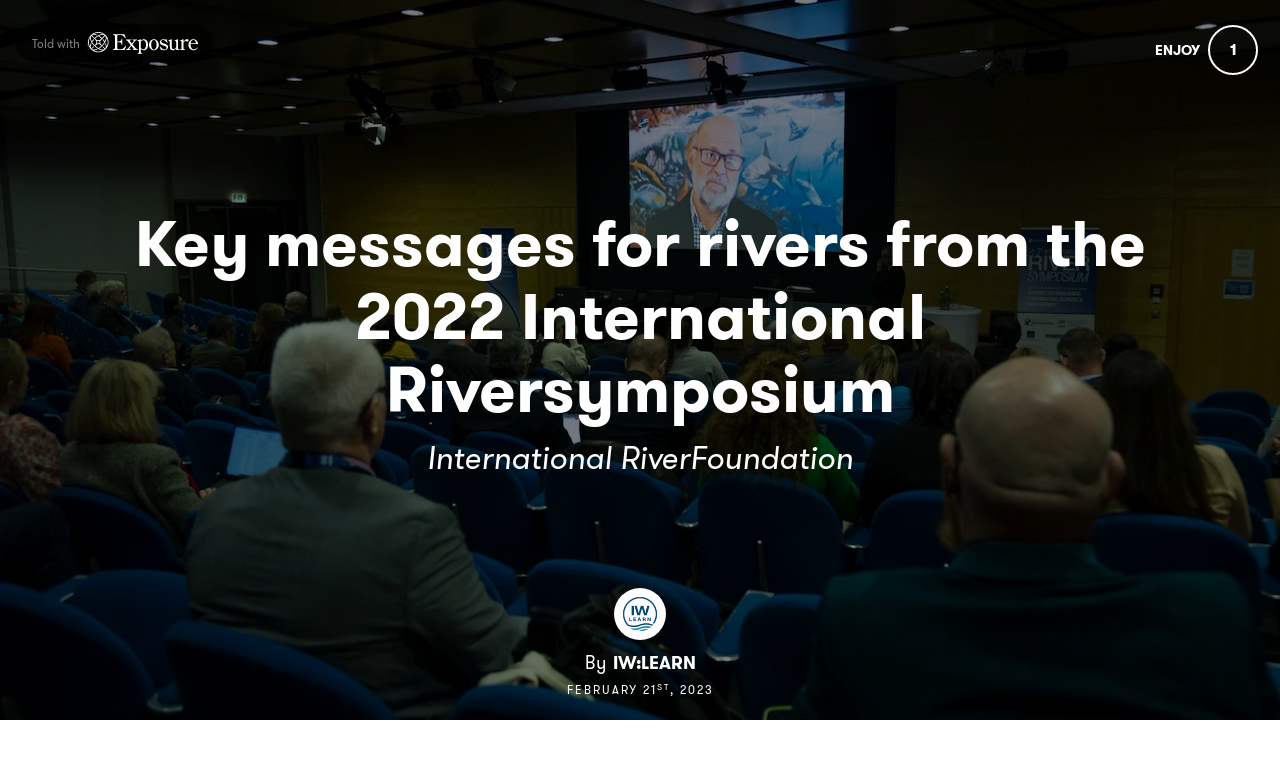

--- FILE ---
content_type: text/html; charset=utf-8
request_url: https://news.iwlearn.net/key-messages-for-rivers-from-the-2022-international-riversymposium
body_size: 25276
content:
<!DOCTYPE html>
<html lang="en">
<head>
    
      <!-- Google tag (gtag.js) -->
      <script async src="https://www.googletagmanager.com/gtag/js?id=G-GM95J47GSV"></script>
      <script>
        window.dataLayer = window.dataLayer || [];
        function gtag(){dataLayer.push(arguments);}
        gtag('js', new Date());

        gtag('config', 'G-GM95J47GSV');
      </script>
    


<!-- Legacy GA Tracking for User GA - Will Stop working in July 2024! -->

          <!-- Meta Pixel Code -->
      <script>
      !function(f,b,e,v,n,t,s)
      {if(f.fbq)return;n=f.fbq=function(){n.callMethod?
      n.callMethod.apply(n,arguments):n.queue.push(arguments)};
      if(!f._fbq)f._fbq=n;n.push=n;n.loaded=!0;n.version='2.0';
      n.queue=[];t=b.createElement(e);t.async=!0;
      t.src=v;s=b.getElementsByTagName(e)[0];
      s.parentNode.insertBefore(t,s)}(window, document,'script',
      'https://connect.facebook.net/en_US/fbevents.js');
      fbq('init', '248053099233330');
      fbq('track', 'PageView');
      </script>
      <noscript><img height="1" width="1" style="display:none"
      src="https://www.facebook.com/tr?id=248053099233330&ev=PageView&noscript=1"
      /></noscript>
      <!-- End Meta Pixel Code -->



    <meta charset="utf-8">
    <meta name="fragment" content="!">





    <script>
    var slowPost = window.setTimeout(function() {
        var el = document.querySelector('.slow-connection-notice');
        if (typeof el != 'undefined') {
            el.style.display = 'block';
        }
    }, 30000);

    window.addEventListener('load', function() {
        window.clearTimeout(slowPost);
    }, false);
    </script>
    <noscript aria-hidden="true">
        This page is taking to long to load, please try later
    </noscript>

    <link rel="search" type="application/opensearchdescription+xml" title="Exposure" href="/opensearch.xml">

    <title>Key messages for rivers from the 2022 International Riversymposium by IW:LEARN - Exposure</title>


    <link rel="stylesheet" href="https://d38vx57y8pbjp3.cloudfront.net/assets/application-8aa5a5d3af4c0aea935f969b3740aa609c155a4e8b42ddfbcbd12e96237ee1ac.css" media="all" />

    <noscript>
      <link rel="stylesheet" href="https://d38vx57y8pbjp3.cloudfront.net/assets/application-8aa5a5d3af4c0aea935f969b3740aa609c155a4e8b42ddfbcbd12e96237ee1ac.css" media="all" />
    </noscript>

    <link rel="preconnect" href="https://fonts.googleapis.com">
    <link rel="preconnect" href="https://fonts.gstatic.com" crossorigin>
    <link href="https://fonts.googleapis.com/css2?family=EB+Garamond:ital,wght@0,400;0,700;1,400;1,700&display=swap" rel="stylesheet">

    <!-- Modernizr -->
    <script src="https://d38vx57y8pbjp3.cloudfront.net/assets/modernizr.bundle-fb01fff5b10803e639ddb6506e59e5e25a98ff839d1317fa972d6b11555645f4.js"></script>

    <meta name="csrf-param" content="authenticity_token" />
<meta name="csrf-token" content="RvyjiGqz3kUyTjYfs8t9mcfW1jCR6Q7R0fDQ2N1CKGhG5j_mPxsOLs8OI3V8jimqgfZnpxZSuI0_eqy2qjDkyw" />

    <link rel="alternate" type="application/rss+xml" title="RSS" href="/feed.rss" />
    


    <!-- Quill Next Stylesheets -->
    <link rel="stylesheet" href="https://d38vx57y8pbjp3.cloudfront.net/assets/quill.snow-b718fa590ee5353d24539fe61c14433f32004070d04dece6c316a4e26a46247b.css" media="all" />
    <link rel="stylesheet" href="https://d38vx57y8pbjp3.cloudfront.net/assets/quill.bubble-bb04ca9fa7f25e52a68615a3aa42f5a34e13b300b34eed4a3579131a8971457c.css" media="all" />

    <meta name="google-site-verification" content="5oSfqCEF_tpnFz4hqvIw-c7nRX_4cYXfVHbmHNnqcBY" />
    <meta name="google-site-verification" content="i96eKhxprjke1Aa-fbkT8_FhvU3LAuSMM2yXv-phRM0" />
    <meta name="google-site-verification" content="z01s33rmTxmFI9kulAPj5aduq2MG0ubdUqv4Xepp18E" />
    <meta name="msvalidate.01" content="17B3807D50A65EEB366D7C82472971A6" />
    <meta name="p:domain_verify" content="48ce7497dd58f907fda0037e6c21e59d"/>

    <meta name="theme-color" content="#292525">

    <!-- Allow large image previews in search results -->
    <meta name="robots" content="max-image-preview:large">

   <meta id="viewport" name="viewport" content="width=device-width, initial-scale=1, minimum-scale=1, maximum-scale=5">
   <meta name="apple-mobile-web-app-capable" content="yes">
   <meta name="apple-mobile-web-app-status-bar-style" content="black">
   <meta name="HandheldFriendly" content="true">

    <link rel="shortcut icon" href="https://exposure.accelerator.net/production/users/101838/avatar/original-1761904391.png;resize(32,32,crop).jpeg?auto=png">
    <link rel="apple-touch-icon-precomposed" href="https://exposure.accelerator.net/production/users/101838/avatar/original-1761904391.png;resize(32,32,crop).jpeg?auto=png">

    <meta property="og:title" content="Key messages for rivers from the 2022 International Riversymposium by IW:LEARN on Exposure">
    <meta property="og:type" content="website">
    <meta property="og:url" content="https://news.iwlearn.net/key-messages-for-rivers-from-the-2022-international-riversymposium">
        <meta property="og:image" content="https://exposure.accelerator.net/production/posts/1550640/cover-photo/cover-1676968088.jpg;draw(image(b64-L2RldmVsb3BtZW50L2dhbGxlcnlfNDk1L3Bob3Rvcy9waF9kZDdrMGR5MTRtczh3N3c3L3Bob3RvLnBuZw==,400,120))/resize(1200,630,crop).jpeg?auto=webp">

    <meta property="og:description" content="In November 2022, the 25th International Riversymposium (IRS) was held in Vienna, Austria, drawing in nearly 500 virtual and in-person delegates from all over the world. Hosted by the International RiverFoundation, this event provided a platform for river managers, practitioners, policy developers, scientists, government, NGOs, and community organisations to share knowledge and innovative ideas on all aspects of river and water management. The overall resounding message of IRS 2022 was that it is crucial in 2023 to intensify our united actions to achieve the restoration, protection, and resilience of rivers throughout the world. Key messages from the incredible speakers during the Symposium were collated and curated into a powerful document of critical river commitments. The upcoming UN Water Conference in March provides an essential catalyst to amplify these messages to drive immediate action. In the lead-up to this monumental event for water – and, furthermore, for rivers – IW:LEARN is delighted to amplify these key messages. Link to Key Messages on IRF website: https://riverfoundation.org.au/irs-2022-key-messages/ Link to Key Messages PDF document: https://riverfoundation.org.au/wp-content/uploads/2023/02/IRS-2022-KEY-MESSAGES-V2-1.pdf  ">

    <meta name="thumbnail" content="https://exposure.accelerator.net/production/posts/1550640/cover-photo/cover-1676968088.jpg;draw(image(b64-L2RldmVsb3BtZW50L2dhbGxlcnlfNDk1L3Bob3Rvcy9waF9kZDdrMGR5MTRtczh3N3c3L3Bob3RvLnBuZw==,400,120))/resize(1200,630,crop).jpeg?auto=webp">

    <!-- Standard Meta tags -->
    <!-- Twitter Cards -->
        <meta name="twitter:card" content="summary_large_image">
        <meta name="twitter:site" content="@exposure">
        <meta name="twitter:title" content="Key messages for rivers from the 2022 International Riversymposium">
        <meta name="twitter:description" content="In November 2022, the 25th International Riversymposium (IRS) was held in Vienna, Austria, drawing in nearly 500 virtual and in-person delegates from all over the world. Hosted by the International RiverFoundation, this event provided a platform for river managers, practitioners, policy developers, scientists, government, NGOs, and community organisations to share knowledge and innovative ideas on all aspects of river and water management. The overall resounding message of IRS 2022 was that it is crucial in 2023 to intensify our united actions to achieve the restoration, protection, and resilience of rivers throughout the world. Key messages from the incredible speakers during the Symposium were collated and curated into a powerful document of critical river commitments. The upcoming UN Water Conference in March provides an essential catalyst to amplify these messages to drive immediate action. In the lead-up to this monumental event for water – and, furthermore, for rivers – IW:LEARN is delighted to amplify these key messages. Link to Key Messages on IRF website: https://riverfoundation.org.au/irs-2022-key-messages/ Link to Key Messages PDF document: https://riverfoundation.org.au/wp-content/uploads/2023/02/IRS-2022-KEY-MESSAGES-V2-1.pdf  ">
        <meta name="twitter:image:src" content="https://exposure.accelerator.net/production/posts/1550640/cover-photo/cover-1676968088.jpg;draw(image(b64-L2RldmVsb3BtZW50L2dhbGxlcnlfNDk1L3Bob3Rvcy9waF9kZDdrMGR5MTRtczh3N3c3L3Bob3RvLnBuZw==,400,120))/resize(1200,675,crop).jpeg?auto=webp">
        <meta name="twitter:creator" content="IWLEARN">

    <meta name="current-user" content="">
    <meta name="user-plan" content="free">
    <meta name="user-is-pro-or-biz" content="">
    <meta name="user-tier-2" content="false">
    <meta name="user-bucket" content="none">

        <meta name="keywords" content="IW:LEARN,,photos,photography,Key,messages,for,rivers,from,the,2022,International,Riversymposium">
        <meta name="description" content="In November 2022, the 25th International Riversymposium (IRS) was held in Vienna, Austria, drawing in nearly 500 virtual and in-person delegates from all over the world. Hosted by the International RiverFoundation, this event provided a platform for river managers, practitioners, policy developers, scientists, government, NGOs, and community organisations to share knowledge and innovative ideas on all aspects of river and water management. The overall resounding message of IRS 2022 was that it is crucial in 2023 to intensify our united actions to achieve the restoration, protection, and resilience of rivers throughout the world. Key messages from the incredible speakers during the Symposium were collated and curated into a powerful document of critical river commitments. The upcoming UN Water Conference in March provides an essential catalyst to amplify these messages to drive immediate action. In the lead-up to this monumental event for water – and, furthermore, for rivers – IW:LEARN is delighted to amplify these key messages. Link to Key Messages on IRF website: https://riverfoundation.org.au/irs-2022-key-messages/ Link to Key Messages PDF document: https://riverfoundation.org.au/wp-content/uploads/2023/02/IRS-2022-KEY-MESSAGES-V2-1.pdf  ">

    <link rel="canonical" href="https://news.iwlearn.net/key-messages-for-rivers-from-the-2022-international-riversymposium">

    <script>
    var EXPOSURE_HOST = 'www.iwlearn.net',
        EXPOSURE_ROOT_HOST = 'exposure.co',
        EXPOSURE_IMAGE_PROXY = 'processor_ai',
        EXPOSURE_IMGIX_PREFIX = 'exposure',
        EXPOSURE_ENV = 'production',
        EXPOSURE_MAX_CATS = false,
        EXPOSURE_ROOT_URL = 'https://exposure.co/';
    </script>

    
    

    <!-- USER JS_HEAD INJECT -->

    <!-- JSON-LD Structured Data for SEO and AI Discovery -->
      <script type="application/ld+json">{"@context":"https://schema.org","@type":"WebSite","name":"IW:LEARN","url":"https://news.iwlearn.net/","description":"IW:LEARN is the Global Environment Facility's (GEF) International Waters Learning Exchange and Resource Network. GEF IW:LEARN is co-implemented by UNDP and UNEP, and executed by IOC/UNESCO.","publisher":{"@type":"Organization","name":"IW:LEARN","url":"https://news.iwlearn.net/"}}</script>
      <script type="application/ld+json">{"@context":"https://schema.org","@type":"Organization","name":"IW:LEARN","url":"https://news.iwlearn.net/","image":"https://exposure.accelerator.net/production/users/101838/avatar/original-1761904391.png;resize(800,800,crop).jpeg?auto=webp","description":"IW:LEARN is the Global Environment Facility's (GEF) International Waters Learning Exchange and Resource Network. GEF IW:LEARN is co-implemented by UNDP and UNEP, and executed by IOC/UNESCO.","sameAs":["https://twitter.com/IWLEARN","https://facebook.com/IWLEARN","http://iwlearn.net"]}</script>
      <script type="application/ld+json">{"@context":"https://schema.org","@type":"SiteNavigationElement","name":"Main Navigation","hasPart":[{"@type":"WebPage","name":"Home","url":"https://news.iwlearn.net/"},{"@type":"WebPage","name":"Stories","url":"https://news.iwlearn.net/"},{"@type":"WebPage","name":"Categories","url":"https://news.iwlearn.net/categories"},{"@type":"WebPage","name":"Contact","url":"https://news.iwlearn.net/site/contact"}]}</script>
      <script type="application/ld+json">{"@context":"https://schema.org","@type":"Article","headline":"Key messages for rivers from the 2022 International Riversymposium","description":"In November 2022, the 25th International Riversymposium (IRS) was held in Vienna, Austria, drawing in nearly 500 virtual and in-person delegates from all over the world. Hosted by the International RiverFoundation, this event provided a platform for river managers, practitioners, policy developers, scientists, government, NGOs, and community organisations to share knowledge and innovative ideas on all aspects of river and water management. The overall resounding message of IRS 2022 was that it is crucial in 2023 to intensify our united actions to achieve the restoration, protection, and resilience of rivers throughout the world. Key messages from the incredible speakers during the Symposium were collated and curated into a powerful document of critical river commitments. The upcoming UN Water Conference in March provides an essential catalyst to amplify these messages to drive immediate action. In the lead-up to this monumental event for water – and, furthermore, for rivers – IW:LEARN is delighted to amplify these key messages. Link to Key Messages on IRF website: https://riverfoundation.org.au/irs-2022-key-messages/ Link to Key Messages PDF document: https://riverfoundation.org.au/wp-content/uploads/2023/02/IRS-2022-KEY-MESSAGES-V2-1.pdf  ","image":"https://exposure.accelerator.net/production/posts/1550640/cover-photo/cover-1676968088.jpg;resize(1200,630,crop).jpeg?auto=webp","datePublished":"2023-02-21T08:33:23Z","dateModified":"2026-01-12T04:15:38Z","author":{"@type":"Organization","name":"IW:LEARN","url":"https://news.iwlearn.net/"},"publisher":{"@type":"Organization","name":"Exposure","url":"https://exposure.co","logo":{"@type":"ImageObject","url":"https://exposure.co/favicon.png"}},"mainEntityOfPage":{"@type":"WebPage","@id":"https://news.iwlearn.net/key-messages-for-rivers-from-the-2022-international-riversymposium"},"articleSection":["GEF International waters portfolio","Freshwater management","Partnerships and investments"],"wordCount":179,"timeRequired":"PT1M"}</script>
      <script type="application/ld+json">{"@context":"https://schema.org","@type":"BreadcrumbList","itemListElement":[{"@type":"ListItem","position":1,"name":"IW:LEARN","item":"https://news.iwlearn.net/"},{"@type":"ListItem","position":2,"name":"GEF International waters portfolio","item":"https://news.iwlearn.net/categories/gef-international-waters-portfolio"},{"@type":"ListItem","position":3,"name":"Key messages for rivers from the 2022 International Riversymposium","item":"https://news.iwlearn.net/key-messages-for-rivers-from-the-2022-international-riversymposium"}]}</script>

</head>

<body data-search-page="1"
  class="
    
    
    cover-layout-default
    
    type-theme-classic
    classic
     
     
    
    "
    data-upgraded=""
    data-can-publish="">







<script>
  if (window.jQuery === undefined)
    document.write('<script src=\"https://d38vx57y8pbjp3.cloudfront.net/assets/jquery/jquery-90f29602d8e298f44fd4dd15f1a53e70bf5529a3994e51d609bc91a13ebbb28a.js\"><\/script>')
  if (window.ExposurePush === undefined)
    document.write('<script src=\"https://d38vx57y8pbjp3.cloudfront.net/assets/push_notifications-3aa0ceace480e5655709e6a55466768536c3c62cf73ed94a7eb02b862273e4f3.js\"><\/script>')
  if (window.ExposureSite === undefined)
    document.write('<script src=\"https://d38vx57y8pbjp3.cloudfront.net/assets/app_v2/sites/base-b054aae4eeef6b777e0ab653949ec47ea5d97fc05efd17a3ce979411cec39496.js\"><\/script>')
  if (window.$ExposureFeed === undefined)
    document.write('<script src=\"https://d38vx57y8pbjp3.cloudfront.net/assets/v2/feed-1cec193103f478e82053f0f532506a9fa432e245c0ee817ef7af34709ca920e0.js\"><\/script>')
</script>
<noscript>
Please enable Javascript
</noscript>






<div id="main-wrapper">

      <link rel="preload" as="image" href="https://exposure.accelerator.net/production/posts/1550640/cover-photo/cover-1676968088.jpg;resize(1300,_,crop).jpeg?auto=webp" fetchpriority="high">

<div class="skip-to-wrapper absolute py2 mt4 col-12 center pointer-events-none sm-remove" style="z-index:999999;">
 <a href="#post-content" class="btn btn-primary pill h6 caps box-shadow-xsm skip-to-content zfu" title="Skip to content of story">
   Skip to content
   <span aria-hidden = "true">↓</span>
 </a>
</div>




<main id="main-content" role="main">
<div id="post"
  data-track-clicks="false"
  data-track-videos="false"
  data-post-id="1550640"
  data-is-tier-3="false"
  data-is-tier-2="false"
  data-is-tier-1="true"
  data-is-toggle-cover-overlay="true"
  data-is-toggle-cover-titles="true"
  data-is-lightbox-toggle="true"
  data-is-landing-page-toggle="false"
  data-is-toggle-publish-date="false"
  data-is-animation-effects="true"
  data-is-published="true"
  data-slug="key-messages-for-rivers-from-the-2022-international-riversymposium"
  data-id="1550640"
  data-author-viewing="false"
  data-is-embed="false"
  data-base-font-size="default"
  data-nudge-enabled="false"
  data-nudge-username="iwlearn"
  class="global-drag-and-drop    type-theme-sans-serif false-author">


    <div aria-label='Photos from this story' aria-modal='true' id='lightbox' role='dialog'>
<h1 class='hide'>
Photos from this story
</h1>
<div class='nav-bar'>
<div class='nav-bar-wrapper'></div>
<button aria-label='Toggle fullscreen' class='fullscreen-hook btn hover-fade circle w-40 h-40 p0 center sm-remove' data-action='fullscreen' onclick='ga(&#39;send&#39;, &#39;event&#39;, { eventCategory: &#39;Story&#39;, eventAction: &#39;Click&#39;, eventLabel: &#39;Fullscreen lightbox&#39;})'>
<div class='icon-expand white sm-h2 h3 relative'></div>
<span class='hide'>Toggle Fullscreen</span>
</button>
<button aria-label='Close Photo' class='close-hook btn hover-fade circle w-40 h-40 p0 center' data-action='close' id='close-lightbox-hook' name='Close Photo' onclick='ga(&#39;send&#39;, &#39;event&#39;, { eventCategory: &#39;Story&#39;, eventAction: &#39;Click&#39;, eventLabel: &#39;Close lightbox&#39;})'>
<div class='icon-cross white sm-h2 h3 relative'></div>
<span class='hide'>Close Photo</span>
</button>
</div>
<div class='next-prev relative'>
<div class='sm-px2'>
<button class='prev-photo-hook btn hover-fade circle w-40 h-40 p0 center' data-action='prev' onclick='ga(&#39;send&#39;, &#39;event&#39;, { eventCategory: &#39;Story&#39;, eventAction: &#39;Click&#39;, eventLabel: &#39;Prev in lightbox&#39;})'>
<div class='icon-arrow-left white sm-h2 h3 relative'></div>
<span class='hide'>Previous Photo</span>
</button>
<button class='next-photo-hook btn hover-fade circle w-40 h-40 p0 center sm-mr1' data-action='next' onclick='ga(&#39;send&#39;, &#39;event&#39;, { eventCategory: &#39;Story&#39;, eventAction: &#39;Click&#39;, eventLabel: &#39;Next in lightbox&#39;})' style='top:-1px'>
<div class='icon-arrow-right white sm-h2 h3 relative'></div>
<span class='hide'>Next Photo</span>
</button>
</div>
</div>
<div class='lightbox-wrapper'>
<div class='photo-container'>
<!-- /If link present -->
<a class='big-damn-link zfu' href='' onclick='ga(&#39;send&#39;, &#39;event&#39;, { eventCategory: &#39;Story&#39;, eventAction: &#39;Click&#39;, eventLabel: &#39;Use lightbox URL&#39;})' rel='noopener' target='_blank' title='Open link from photo'>
<span class='hide'>
Photo link
</span>
<span class='link-render'></span>
</a>
<div class='photo-lid animated'>
</div>
</div>
<div class='photo-meta pointer-events-none'>
<div class='photo-meta-wrapper zfu'>
<!-- /Render if caption exists -->
<span class='h4 caption-render regular serif italic pointer-events-auto type-theme-body'></span>
</div>
</div>
</div>
</div>







<div class="hide" data-sub-url="https://www.iwlearn.net/billing/subscribe?post=key-messages-for-rivers-from-the-2022-international-riversymposium"></div>
<script type="text/javascript">
  window.storyCategoriesSeed = {
    member: [["gef-international-waters-portfolio","GEF International waters portfolio",13355],["freshwater-management","Freshwater management",16139],["partnerships-and-investments","Partnerships and investments",16145]],
    community: []
  };
  window.memberCategoriesSeed = [["global-events","Global Events",3091],["river-basin","River basin",3190],["fisheries","Fisheries",13353],["gef-international-waters-portfolio","GEF International waters portfolio",13355],["governance-and-policy","Governance and policy",13888],["marine-ecosystem-management","Marine ecosystem management",16138],["freshwater-management","Freshwater management",16139],["nexus-approach","Nexus approach",16140],["pollution","Pollution",16141],["biodiversity","Biodiversity",16142],["gender-mainstreaming","Gender mainstreaming",16143],["partnerships-and-investments","Partnerships and investments",16145],["indigenous-knowledge","Indigenous Knowledge",16146],["source-to-sea-approach","Source-to-sea approach",16147],["data-and-information-management","Data and information management",16148],["stakeholder-engagement","Stakeholder engagement",16149],["climate-change","Climate change",16162],["outreach-and-communication","Outreach and communication",16163],["groundwater-management","Groundwater Management",17015],["youth","Youth",17078],["environmental-sustainability","Environmental Sustainability",17107]];
</script>

<noscript>Please enable Javascript</noscript>


<header id="top" class="story-rhythm">

    <div class="col-6 absolute top-0 left-0 z4 upsell-story-header">
      <a class='sm-p2 py2 px1 story-ex-watermark inline-block hover-fade border-none mt1 sm-remove' href='https://exposure.co/?source=story-badge' id='story-watermark-badge' rel='noopener' style='border-radius: 0 0 8px 0; visibility: hidden;' tabIndex='-1' target='_blank' title='Told with Exposure, open in a new window'>
<div class='h6 left-aligned white flex pill bg-darken-5 py1 px2 flex flex-center' style='min-height:14px'>
<div class='mr1 sm-remove'>
<span class='muted'>Told with</span>
</div>
<svg xmlns="http://www.w3.org/2000/svg" viewbox="0 0 649 131" style="width:110px">
  <g fill="currentColor" fill-rule="evenodd">
    <path d="M107.1265 72.9801c-.807-2.447-1.806-4.926-2.965-7.416-.943 1.585-1.942 3.165-2.999 4.733.571 1.384 1.09 2.765 1.543 4.14 3.419 10.37 2.786 18.62-1.025 23.895l-12.837-12.836c-.528.549-1.06 1.097-1.601 1.638-.559.559-1.123 1.109-1.691 1.652l12.83 12.83c-2.929 2.094-6.765 3.218-11.367 3.218-3.691 0-7.872-.72-12.47-2.236-3.043-1.003-6.117-2.312-9.18-3.869 5.781-3.663 11.474-8.144 16.837-13.294l.045.046c1.119-1.075 2.219-2.17 3.294-3.289l-.04-.04c5.168-5.374 9.668-11.085 13.343-16.879.005.009.011.019.015.028.981-1.553 1.911-3.118 2.777-4.694-.004-.006-.008-.013-.011-.019 2.297-4.156 4.159-8.317 5.502-12.393 1.741-5.28 2.538-10.246 2.425-14.729 9.348 16.816 9.348 37.422-.001 54.239.113-4.482-.683-9.447-2.424-14.725zm-46.408 43.465c-9.321 0-18.636-2.334-27.018-6.971.225.004.447.015.675.015 4.27 0 8.956-.83 13.927-2.47 2.449-.808 4.93-1.808 7.422-2.968-1.588-.943-3.169-1.939-4.741-2.996-1.382.571-2.764 1.09-4.138 1.543-4.597 1.516-8.78 2.236-12.47 2.236-4.556 0-8.358-1.102-11.275-3.156l12.823-12.822c-.595-.569-1.191-1.137-1.776-1.722-.553-.552-1.082-1.119-1.621-1.68l-12.842 12.842c-3.789-5.276-4.412-13.511-1-23.859.454-1.376.973-2.759 1.545-4.144-1.057-1.569-2.055-3.149-2.998-4.735-1.161 2.491-2.161 4.973-2.968 7.422-1.729 5.243-2.527 10.177-2.428 14.634-9.282-16.77-9.282-37.29.001-54.06-.1 4.46.697 9.395 2.427 14.641 1.343 4.076 3.205 8.237 5.502 12.393-.004.007-.008.014-.012.02.867 1.577 1.793 3.145 2.774 4.7.006-.012.013-.023.018-.035 3.669 5.783 8.159 11.482 13.314 16.848l-.033.033c1.109 1.157 2.238 2.295 3.395 3.404l.039-.039c5.336 5.115 11.002 9.572 16.749 13.218-.009.004-.018.01-.027.014 1.158.73 2.324 1.421 3.494 2.09.025.015.05.029.075.043.375.214.749.436 1.125.643.006-.003.012-.007.018-.01 4.156 2.297 8.318 4.159 12.392 5.502 4.972 1.64 9.658 2.47 13.928 2.47.244 0 .483-.011.724-.016-8.383 4.638-17.698 6.972-27.02 6.972zm-41.05-93.542l16.172 16.172 3.29 3.291h.001l4.888 4.887c3.566 3.567 5.531 8.31 5.531 13.354 0 5.045-1.965 9.787-5.531 13.354l-4.869 4.869c-5.432-5.665-10.233-11.877-14.016-18.24 3.029-5.094 6.709-10.092 10.847-14.791l-3.298-3.298c-3.84 4.334-7.245 8.843-10.137 13.403-1.554-3.058-2.86-6.127-3.862-9.166-3.406-10.331-2.79-18.557.984-23.835zm67.348-11.217c-4.273 0-8.959.831-13.93 2.47-4.074 1.344-8.236 3.205-12.392 5.502-.006-.003-.012-.007-.019-.011-1.575.868-3.14 1.796-4.694 2.777l.028.015c-5.794 3.675-11.505 8.175-16.879 13.344l-16.182-16.182c2.936-2.122 6.794-3.26 11.427-3.26 3.691 0 7.872.72 12.47 2.236 1.377.454 2.761.974 4.147 1.546 1.571-1.058 3.153-2.051 4.74-2.995-2.494-1.162-4.978-2.164-7.43-2.972-4.971-1.639-9.657-2.47-13.926-2.47h-.001c-.231 0-.457.011-.685.016 8.385-4.641 17.703-6.977 27.028-6.977s18.645 2.336 27.03 6.978c-.244-.006-.485-.017-.732-.017zm-4.795 24.073c-5.37-5.159-11.073-9.648-16.862-13.316 3.064-1.558 6.14-2.862 9.185-3.866 4.597-1.515 8.78-2.2360007 12.47-2.2360007 4.615-.0009993 8.46 1.1290007 11.391 3.2340007l-16.184 16.184zm-21.449 36.071c5.044 0 9.787 1.964 13.354 5.531l4.787 4.786c-5.662 5.425-11.866 10.222-18.223 14-6.324-3.761-12.501-8.525-18.139-13.919l4.867-4.867c3.567-3.567 8.31-5.531 13.354-5.531zm-13.462-27.868l-4.883-4.883c5.672-5.444 11.887-10.266 18.259-14.057 6.366 3.784 12.58 8.588 18.249 14.023l-4.917 4.917c-7.364 7.362-19.345 7.363-26.708 0zm5.585 8.876c2.464.859 5.082 1.31 7.769 1.31 2.745 0 5.419-.467 7.93-1.363-.896 2.511-1.363 5.185-1.363 7.93 0 2.687.451 5.305 1.31 7.77-2.464-.859-5.082-1.311-7.769-1.311-2.746 0-5.419.468-7.931 1.364.896-2.512 1.364-5.185 1.364-7.931 0-2.687-.451-5.304-1.31-7.769zm49.81-6.1c-1.002 3.039-2.307 6.11-3.861 9.168-2.874-4.53-6.252-9.01-10.062-13.319l-3.299 3.298c4.108 4.675 7.763 9.643 10.773 14.707-3.79 6.373-8.606 12.593-14.051 18.265l-4.787-4.787c-7.364-7.364-7.364-19.345 0-26.709l4.916-4.917.004.003 3.291-3.29c-.001-.002-.003-.003-.003-.004l16.159-16.159c3.716 5.28 4.307 13.471.92 23.744zm.804-28.944c-11.43-11.43-26.627-17.724-42.791-17.724-15.732 0-30.537 5.977-41.855 16.833-.624.547-1.213 1.135-1.765 1.764-22.438 23.338-22.467 60.37-.088 83.744.602.695 1.249 1.34 1.938 1.936 11.307 10.805 26.077 16.753 41.77 16.753 16.164 0 31.361-6.295 42.791-17.724 23.595-23.595 23.595-61.987 0-85.582zM635.8979 67.2179c.771-8.862-3.083-19.779-14.257-19.779-10.917 0-15.412 11.046-15.669 19.779h29.926zM311.8687 42.302v9.118c5.395-4.623 11.046-8.22 18.238-8.22 16.054 0 24.531 17.21 24.403 31.209.128 15.926-7.835 34.421-26.202 34.421-6.293 0-12.201-3.468-16.439-7.835l.000271 12.412311c.00831 11.011706.271466 11.769194 8.604729 12.888689v3.725h-28.64v-3.725c8.460094-1.119875 8.724472-1.877498 8.732733-12.899914L300.5667 62.208c-.257-6.807-.77-9.247-8.476-9.247v-3.082l19.778-7.577zm309.9012.8979c16.054 0 27.1 13.743 27.1 28.897h-43.539c0 12.587 3.724 31.21 19.778 31.21 8.605 0 16.055-4.753 21.063-11.687l2.184 2.055c-5.395 8.861-14.385 15.155-24.916 15.155-17.981 0-31.081-14.642-31.081-32.237 0-16.439 11.431-33.393 29.411-33.393zm-232.7147.0008c17.853 0 28.513 17.466 28.513 33.777 0 16.44-12.201 31.852-29.284 31.852-16.439 0-28.383-15.926-28.383-31.724 0-16.695 11.046-33.905 29.154-33.905zm73.3342-.8993l7.449 20.935-3.083 1.669c-6.293-8.091-13.999-17.467-24.402-17.467-5.009 0-10.146 3.468-10.146 8.734 0 15.668 40.327 9.76 40.327 33.264 0 11.045-10.659 19.393-20.934 19.393-3.211 0-5.523-.899-8.477-1.799-1.541-.513-3.082-1.155-4.752-1.155-2.697 0-5.265 1.155-7.449 2.954l-7.963-21.834 2.826-1.413c4.88 8.092 16.953 19.009 26.585 19.009 5.908 0 11.303-4.495 11.303-10.532 0-16.568-39.943-9.375-39.943-32.622 0-10.916 10.018-18.237 20.164-18.237 4.624 0 9.119 2.055 12.715 2.055 2.44 0 4.239-1.156 5.78-2.954zm68.9667.0001l.000641 48.9702114c.014744 10.6874036.368609 11.4356216 8.861359 12.4207886v3.724h-20.035v-9.119c-5.395 5.395-12.33 10.532-20.293 10.532-5.266 0-10.788-1.927-13.871-6.678-2.777081-4.3321081-3.152362-9.5288941-3.203076-14.6769191l-.006212-.9644603c-.000571-.1605738-.000951-.3210442-.001205-.4813834L482.8081 62.2085c-.385-6.807-.514-9.247-8.348-9.247v-3.082l19.651-7.578v46.107c0 6.807 2.697 13.614 10.531 13.614 6.293 0 11.303-5.137 15.412-9.119v-30.695c-.386-6.807-.514-9.247-8.348-9.247v-3.082l19.65-7.578zm-316.964-28.8974l8.991 21.962-3.211 1.926c-11.302-15.026-15.541-19.649-34.421-19.649-13.099 0-13.87 2.054-13.87 14.64v24.018h5.266c12.072 0 20.292-2.184 21.191-16.055h3.596v36.86h-3.725c.12126-15.45266-9.630826-17.0601916-19.228619-16.6642309l-.612318.0278809c-.203973.0101246-.407778.0210421-.611321.0326385l-.609742.0367115h-5.266v29.668c0 10.403 1.412 12.971 13.1 12.971 20.934 0 24.659-5.265 37.503-21.448l3.082 1.284-9.504 24.403h-68.84v-4.239c10.04553 0 11.907225-3.2725539 11.943454-17.1705875L159.1661 35.2371c0-14.127-1.797-17.594-11.944-17.594v-4.239h67.17zm40.1972 31.2092v3.725c-.12328 0-.249027-.0002064-.376847-.0003807l-.389282-.0001884c-3.026117.0029499-6.939871.1490091-6.939871 3.3395691 0 2.569 3.468 6.293 5.01 8.219l7.191 8.991 6.422-8.348c1.541-2.055 4.624-5.395 4.624-8.092 0-3.8719423-3.877651-4.0953236-6.903831-4.108211l-.545169-.000789v-3.725h27.099v3.725c-6.922339-.4617288-10.631395 4.0505947-14.386994 8.8839072l-.425537.5482887c-.284056.3661066-.569079.7330414-.856469 1.0988041l-11.43 14.898 13.742 17.081c3.853 5.01 9.633 12.716 16.696 12.844v3.724h-29.797v-3.724c1.927-.128 6.165 0 6.165-2.825 0-1.927-3.082-5.009-4.109-6.294l-9.762-12.073-7.063 9.119c-1.413 2.055-4.495 4.752-4.495 7.449 0 4.239 5.522 4.624 8.605 4.624v3.724h-28.256v-3.724c8.606-1.028 13.999-8.863 19.009-15.027l8.605-10.917-15.54-19.521c-2.954-3.596-7.45-9.761-12.587-9.889v-3.725h30.695zm330.065-2.3114c4.239 0 7.963 2.953 7.963 7.448 0 3.982-2.697 7.193-6.935 7.193-4.495 0-6.165-3.339-10.276-3.339-4.495 0-9.631 5.908-11.815 9.504l.000622 28.1640965c.014317 10.6865975.35792 11.4356955 8.604378 12.4199035v3.725h-28.383v-3.725c8.297558-1.005379 8.472243-1.765423 8.475921-13.1234145L552.2893 62.2079c-.386-6.806-.513-9.247-8.348-9.247v-3.082l19.65-7.577v15.154c4.881-6.036 12.587-15.154 21.063-15.154zm-195.5991 5.1368c-12.972 0-16.183 16.953-16.183 26.842 0 9.119 2.954 30.311 15.412 30.311 13.358 0 16.312-20.164 16.312-30.054 0-9.375-2.954-27.099-15.541-27.099zm-63.7005 1.2843c-4.495 0-10.66 4.367-13.486 7.706v39.429c3.725 3.468 8.349 7.449 13.743 7.449 13.999 0 16.696-17.595 16.696-28.512 0-10.917-3.339-26.072-16.953-26.072z"></path>
  </g>
</svg>

</div>
</a>
<script>
  // Reveal badge after a short delay to let cover image be LCP
  setTimeout(function() {
    var badge = document.getElementById('story-watermark-badge');
    if (badge) {
      badge.style.visibility = 'visible';
      badge.style.opacity = '0';
      if (typeof gsap !== 'undefined') {
        gsap.to(badge, { opacity: 1, duration: 0.5, ease: 'power2.out' });
      } else {
        badge.style.transition = 'opacity 0.5s ease-out';
        badge.style.opacity = '1';
      }
    }
  }, 500);
</script>

    </div>

    <div class="absolute z3 right-0 top-0 header-enjoy p2 sm-px2 sm-mt1">
      <button class='cursor-pointer animated fadeInUp delay-0-4s zfu print-remove story-interaction flex flex-center small read-only' data-agent='5643af141aaac2b30ca523acc92164287a8b8b49' data-enjoyer-id='fafc70fc-f592-46e1-aeda-287ccd31942b' onclick='ga(&#39;send&#39;, &#39;event&#39;, { eventCategory: &#39;Click&#39;, eventAction: &#39;Story interaction&#39;, eventLabel: &#39;Interacted via story cover&#39;})' oncontextmenu='return false;'>
<div class='flex-auto mr1 caps letter-spacing-reset bold sm-h5 h6 interaction-label relative trans-bouncy nowrap no-select hover-fade' rel='tipsy-e' title='Click to show IW:LEARN you enjoyed this story'>
Enjoy
</div>
<div class='relative inline-block border pill border-double center flex flex-center h-30 w-30 p1 count-wrapper trans-bouncy z2 white border-white' oncontextmenu='return false;'>
<span class='hide'>
<div class='absolute animated fadeOutUp none animated-slow interaction-icon h4' style='left:13px;top:-40%;'>
<span>👍</span>
</div>
</span>
<div class='col-12 center bold h4 relative' style='width:60px;left:-10px'>
<span class='enjoy-count sm-h4 h4 relative' style='width: 50px;display: block;'>
1
</span>
</div>
</div>
</button>

    </div>

  

  
  <div class="flex flex-center" id="cover-image">



    <div class="photo-upload-progress zfu cover-photo-upload-progress absolute bottom-0 left-0 pointer-events-none p1 none edit-mode-component-none" style="width:74px;bottom:0;top: initial;height:40px">
      <div class="px1 pill bg-darken-5 white h-30 flex flex-center animated fadeIn edit-mode-component-show">
        <div class="ex-spinner mr1"></div>
        <div class="h5 upload-percent">10%</div>
      </div>
    </div>



    <div id="cover-image-container" class="absolute width-100per height-100per top-0 left-0 bg-cover bg-center animated fadeIn delay-0-3s">


        <div class="cover-spinner z0"></div>

      <img
        alt="Key messages for rivers from the 2022 International Riversymposium - cover photo"
        class="z1 relative no-select pointer-events-none cover-image-src object-fit-cover"
        style="object-position: 50% 50%; transform: scale(1.000);; transform: scale(1.02); width: 100%; height: 100%;"
        src="https://exposure.accelerator.net/production/posts/1550640/cover-photo/cover-1676968088.jpg;resize(1300,_,crop).jpeg?auto=webp"
        srcset="https://exposure.accelerator.net/production/posts/1550640/cover-photo/cover-1676968088.jpg;resize(1300,_,crop).jpeg?auto=webp 1300w, https://exposure.accelerator.net/production/posts/1550640/cover-photo/cover-1676968088.jpg;resize(2000,_,crop).jpeg?auto=webp 2000w, https://exposure.accelerator.net/production/posts/1550640/cover-photo/cover-1676968088.jpg;resize(3300,_,crop).jpeg?auto=webp 3300w"
        sizes="100vw"
        fetchpriority="high"
        decoding="async"
      >
    </div>

    <script>
      // GSAP-powered cover image reveal for smooth LCP-friendly animation
      // Image starts visible at full opacity (for LCP) with slight scale, then settles on load
      (function() {
        var img = document.querySelector("#cover-image-container img.cover-image-src");
        if (!img) return;
        
        function revealCover() {
          if (typeof gsap !== 'undefined') {
            gsap.to(img, {
              scale: 1,
              duration: 1.2,
              ease: "power3.out"
            });
          } else {
            // Fallback if GSAP not loaded
            img.style.transition = "transform 1.2s cubic-bezier(0.22, 1, 0.36, 1)";
            img.style.transform = "scale(1)";
          }
        }
        
        if (img.complete) {
          revealCover();
        } else {
          img.addEventListener("load", revealCover);
          // Fallback timeout
          setTimeout(revealCover, 5000);
        }
      })();
    </script>

    <noscript>
      <style>
        #cover-image-container img.cover-image-src {
          transform: scale(1) !important;
        }
      </style>
    </noscript>




    <div class="post-titles center sm-col-11 px2 mx-auto animated fadeInUp delay-0-7s sm-mb3 mb4">
      <div class="post-titles-wrapper trans-bouncy o1">


          <h1 data-placeholder="Untitled Story" class="tour-tip type-theme-heading h0 lg-h00 sm-h0 sm-letter-spacing-1 col-11 type-theme-heading-reset m0" data-field-name="title">
            Key messages for rivers from the 2022 International Riversymposium
          </h1>

          <h2 class="serif type-theme-body animated fadeInUp delay-0-5s h3 lg-h1 sm-h2 col-12 type-theme-body mx-auto mb0 mt1" data-placeholder="Type a subtitle" data-field-name="subtitle">
            International RiverFoundation
          </h2>
        </div>
    </div>


    <div class="author-meta author-header animated fadeInUp delay-1s left-0 landing-page-element">

      <a target="" href="https://news.iwlearn.net/" class="author-avatar trans-bouncy" title="Link to IW:LEARN Exposure site" onclick="ga('send', 'event', { eventCategory: 'Story', eventAction: 'Click', eventLabel: 'Avatar'})">
        <img alt="IW:LEARN" src="https://exposure.accelerator.net/production/users/101838/avatar/original-1761904391.png;resize(800,800,crop).jpeg?auto=webp" />
      </a>

      <div class="author-details">

        <span class="name"><strong class="type-theme-body inline-block regular sm-remove">By</strong> <a href="https://news.iwlearn.net/" class="type-theme-heading">IW:LEARN</a></span>

        <span class="author-attribution">
          
        </span>

      <div class="categories-details-render-wrap">
        <div class="categories-details-render">
        </div>
      </div>

        <span class="post-date type-theme-body story-published-date" style="">
          February 21<sup>st</sup>, 2023
        </span>
      </div>


    </div>

  </div> <!-- .cover-image -->

  <script>
    // Responsive cover video handling - wait for jQuery or use vanilla JS fallback
    (function() {
      function initCoverVideoResize() {
        var videoSource = document.querySelector('#cover-video source');
        if (!videoSource) return;
        
        var src = videoSource.src;
        var regex = /resize\((\d+),(\d+),fit\)/ig;
        var match = regex.exec(src);
        
        if (match && typeof window.matchMedia === 'function') {
          var width = match[1];
          var height = match[2];
          
          var mq = window.matchMedia("(max-width: 480px)");
          function watch() {
            if (mq.matches) {
              videoSource.src = src.replace('resize('+ width +','+ height+',fit)', 'resize(920,1200,fit)');
            } else {
              videoSource.src = src;
            }
          }
          
          mq.addListener(watch);
          watch();
        }
      }
      
      // Run when DOM is ready
      if (document.readyState === 'loading') {
        document.addEventListener('DOMContentLoaded', initCoverVideoResize);
      } else {
        initCoverVideoResize();
      }
    })();
  </script>


</header>


    <div id="post-content" class="clearfix">


        <div class="photo-groups-container brand-theme-container">
        </div>

        <div class="col-12 clearfix story-footer-wrapper dark-mode-section relative brand-theme-container">
              <div class="partner-buttons story-rhythm  none">
                <a rel="noopener" href="http://" target="_blank" class="btn btn-primary h6 caps center partner-button color-theme-button bg-off-black pill">
                  Button Label
                </a>
              </div>



          <div style="" class="location-hook-added font-link-color" 
            data-url-proto="https://maps.google.com/maps?q=:query">
          </div>

          <div class="post-location-tag">

            <div class="add-location-tag" rel="tipsy-s" title="You can search for place or venue names to geotag your story.">
                <input type="hidden" aria-label="Where were these photos taken" class="location-lookup pill" value="">
            </div>

          </div>
        </div>

        <input type="hidden" name="location-lat" value="">
        <input type="hidden" name="location-lon" value="">



        

    <div id="disqus-wrapper" class="bg-white clearfix col-12 inline-block relative" style="">
      <div class="container py2">
        <div id="disqus_thread"></div>
        <script type="text/javascript">
            var disqus_shortname = 'iwlearn';
            var disqus_url = 'https://iwlearn.exposure.co/key-messages-for-rivers-from-the-2022-international-riversymposium';
            (function() {
                var dsq = document.createElement('script'); dsq.type = 'text/javascript'; dsq.async = true;
                dsq.src = '//' + disqus_shortname + '.disqus.com/embed.js';
                (document.getElementsByTagName('head')[0] || document.getElementsByTagName('body')[0]).appendChild(dsq);
            })();

        </script>
      </div>
    </div>




        <hr class="section-split">


  </div>
    <div class="col-12 clearfix z3 relative bg-white dark-mode-section brand-theme-container">
      <p class="copyright-notice center type-theme-heading story-rhythm story-rhythm-sm mt4">
  &copy; <span class="year type-theme-heading">2026</span>
  <a class="f-ul border-none font-body-color" href="https://news.iwlearn.net/">IW:LEARN</a>
  <span class="author-attribution block">
    
  </span>
</p>

<div class="footer-actions print-remove">
  <div id="enjoy-share" >
    <div class="content py3 pt0">
      <div class="mx-auto mb3 inline-block center">
        <div class='relative'>
<button class='cursor-pointer animated fadeInUp delay-0-5s zfu print-remove story-interaction flex flex-center interaction-large read-only' data-agent='5643af141aaac2b30ca523acc92164287a8b8b49' data-enjoyer-id='fafc70fc-f592-46e1-aeda-287ccd31942b' onclick='ga(&#39;send&#39;, &#39;event&#39;, { eventCategory: &#39;Click&#39;, eventAction: &#39;Story interaction&#39;, eventLabel: &#39;Interacted via story footer&#39;})' oncontextmenu='return false;'>
<div class='sm-flex-auto'>
<div class='mr1 caps bold h3 interaction-label relative trans-bouncy nowrap no-select hover-fade letter-spacing-reset'>
Enjoy
</div>
</div>
<div class='invert bg-white inline-block border pill border-double center flex flex-center h-60 p1 count-wrapper trans-bouncy z2 relative off-black border-off-black' oncontextmenu='return false;' style='min-width:20px'>
<span class='hide'>
<div class='absolute animated fadeOutUp none animated-slow interaction-icon h3' style='left:39%;top:-40%;'>
<span>👍</span>
<span class='none'>✨</span>
</div>
</span>
<div class='col-12 center bold h4'>
<span class='enjoy-count sm-h2 h2 relative' style='left:0.2px;top:1.5px'>
1
</span>
</div>
</div>
</button>
</div>

      </div>

      <div class='col-12 invert'>
<ul class='list-reset h2 mt1 mb0 sm-ml2 ml1 share-from-footer'>
<li class='inline-block'>
<a class='no-ul share-story-button border-none btn p0 hover-fade rounded off-black circle w-40 h-40 bg-white' href='mailto:?subject=Check out this story on Exposure!&amp;body=https://news.iwlearn.net/key-messages-for-rivers-from-the-2022-international-riversymposium' onclick='ga(&#39;send&#39;, &#39;event&#39;, { eventCategory: &#39;Story&#39;, eventAction: &#39;Click&#39;, eventLabel: &#39;Emailed story via footer&#39;});' rel='tipsy-w noopener' title='Open a new email with a link to this story'>
<span class='hide'>Email story</span>
<span aria-hidden='true' class='icon-mail relative' style='top:2px'></span>
</a>
</li>
<li class='inline-block'>
<a class='no-ul share-story-button border-none btn p0 hover-fade rounded off-black circle w-40 h-40 bg-white embed-story-button' href='/key-messages-for-rivers-from-the-2022-international-riversymposium/embed' onclick='ga(&#39;send&#39;, &#39;event&#39;, { eventCategory: &#39;Story&#39;, eventAction: &#39;Click&#39;, eventLabel: &#39;Embeded story via footer&#39;});' rel='tipsy-w noopener' title='Get HTML code to embed this story in other websites'>
<span class='hide'>Embed story</span>
<span aria-hidden='true' class='icon-code relative' style='top:2px'></span>
</a>
</li>
<li class='inline-block'>
<a class='no-ul share-story-button border-none btn p0 hover-fade rounded off-black circle w-40 h-40 bg-white' data-lang='en' href='https://twitter.com/intent/tweet?url=https://news.iwlearn.net/key-messages-for-rivers-from-the-2022-international-riversymposium&amp;amp;related=exposure&amp;amp;hashtags=toldwithexposure&amp;amp;via=IWLEARN&amp;amp;text=Key messages for rivers from the 2022 International Riversymposium%20by%20IW:LEARN' onclick='ga(&#39;send&#39;, &#39;event&#39;, { eventCategory: &#39;Story&#39;, eventAction: &#39;Click&#39;, eventLabel: &#39;Shared to Twitter via footer&#39;});' title='Open a X post with a link this story'>
<span class='hide'>Share on X</span>
<span style='font-size:27px'>𝕏</span>
</a>
</li>
<li class='inline-block'>
<a class='no-ul share-story-button border-none btn p0 hover-fade rounded off-black circle w-40 h-40 bg-white' data-lang='en' href='https://www.facebook.com/sharer/sharer.php?u=https://news.iwlearn.net/key-messages-for-rivers-from-the-2022-international-riversymposium' onclick='ga(&#39;send&#39;, &#39;event&#39;, { eventCategory: &#39;Story&#39;, eventAction: &#39;Click&#39;, eventLabel: &#39;Shared to Facebook via footer});' rel='noopener' target='_blank' title='Open a new Facebook post with a link this story'>
<span class='hide'>Share on Facebook</span>
<span aria-hidden='true' class='icon-facebook' style='top:-3px'></span>
</a>
</li>
</ul>
</div>

    </div>
  </div>
</div>

<footer class="share-enabled mt2 sm-mt0 print-remove bg-white landing-page-element invert">
  <div class="story-member-meta">
    <div class='member-meta clearfix relative sm-px0 px2 color-theme hover-hidden-wrapper type-theme-sans-serif'>
<div class='avatar-full-name'>
<div class='member-avatar-logo sm-py2 sm-px0 px3 py1 center relative hover-hidden-wrapper'>
<!-- /Member Avatar -->
<a class='avatar avatar-md mb1 hover-fade relative no-ul mt1 border-none hover-lift' href='https://news.iwlearn.net/' target='' title='IW:LEARN'>
<img alt='Photo of IW:LEARN' class='col-12 invert' src='https://exposure.accelerator.net/production/users/101838/avatar/original-1761904391.png;resize(800,800,crop).jpeg?auto=webp'>
<!-- /Verifed Badge -->
</a>
</div>
<div class='md-col-6 sm-col-10 mx-auto center member-info'>
<div class='bold h1-responsive h1 block m0 member-name caps letter-spacing-reset relative type-theme-heading type-theme-heading-reset mt1 sm-mb2 mb0 line-height-reset off-black' style='line-height: 1;'>
<a class='off-black f-ul hover-fade border-none color-theme font-body-color' href='https://news.iwlearn.net/' target='' title='IW:LEARN'>
IW:LEARN
</a>
</div>
</div>
</div>
<div class='md-col-6 sm-col-10 mx-auto center aux-wrapper sm-mt0 mt2'>
<div class='member-bio w-500 mx-auto serif py1'>
<div class='regular'>
<div class='regular m0 md-h4 serif py2 type-theme-body color-theme off-blackfont-body-color invert'>
IW:LEARN is the Global Environment Facility's (GEF) International Waters Learning Exchange and Resource Network. GEF IW:LEARN is co-implemented by UNDP and UNEP, and executed by IOC/UNESCO.
</div>
</div>
</div>

</div>
</div>

    <style>
      a.block.border-none.center.member-logo-wrapper.mx-auto.no-ul.sm-mt2 {
        width: 80% !important;
        max-width: 200px !important;
    }
    </style>



        <div class="mt2" id="subscribe-to-members-stories">
        <div class='color-theme  type-theme-sans-serif'>
<div class='mx-auto bg-white w-400 z5 sm-p3 p2 js-subscribe-to-stories color-theme uber-rounded' data-username='iwlearn'>
<div class='md-px3 center trans-ease-in-out'>
<div class='pre-subscribe'>
<div class='mb2 off-black gray type-theme-heading color-theme'>
Join
<stong class='off-black bold color-theme'>244</stong>
others
</div>
<label class='h2 m0 sm-mt1 caps letter-spacing-reset fade-hover bold off-black type-theme-heading display-name color-theme' for='subscribe-to-stories-email' style='line-height:1'>
Stay updated
</label>
<div>
<input class='field col-12 center regular off-black mt2' data-invalid-email-message='Oops! Please make sure you’ve entered a valid email.' data-locale='en' data-post-id='1550640' data-source='story-footer' id='subscribe-to-stories-email' placeholder='Enter your email address' required style='height:50px' type='email' value=''>
<input id='subscribe-mailing-list' type='hidden' value='all'>
<button class='btn btn-primary bg-off-black btn-big col-12 uber-rounded box-shadow-xsm mt2 caps h6 color-theme-button js-subscribe-submit-button' data-action='submit-subscribe-form'>
Subscribe to Stories
</button>
</div>
<div class='center'>
</div>
</div>
<div class='post-subscribe' style='display:none'>
<div class='h2 bold m0 caps letter-spacing-reset mb3 off-black type-theme-heading color-theme'>Great, You Are Now Subscribed!</div>
<a class='btn btn-primary bg-off-black btn-big center caps block mb1 left-align h6 uber-rounded' href='https://www.exposure.co/join?source=story-subscribe-modal' rel='noopener' target='_blank'>
Create stories with Exposure
</a>
</div>
</div>
<div class='px3 mt2 pre-subscribe-disclaimer'>
<div class='h6 regular m0 off-black line-height-reset center'>
<span class='color-theme type-theme-body'>
<span class='block'>
Unsubscribe anytime
</span>
Protected by reCAPTCHA
<a class='muted' href='https://policies.google.com/privacy' rel='noopener' target='_blank'>Privacy</a>
<a class='muted' href='https://policies.google.com/terms' rel='noopener' target='_blank'>Terms</a>
</span>
</div>
</div>
<script>
  // Update list description when selection changes
  document.addEventListener('DOMContentLoaded', function() {
    var listSelect = document.getElementById('subscribe-mailing-list');
    var descriptionDiv = document.getElementById('subscribe-list-description');
    
    if (listSelect && descriptionDiv && listSelect.tagName === 'SELECT') {
      listSelect.addEventListener('change', function() {
        var selectedOption = this.options[this.selectedIndex];
        var description = selectedOption.getAttribute('data-description') || '';
        
        if (description.trim()) {
          descriptionDiv.textContent = description;
          descriptionDiv.style.display = '';
        } else {
          descriptionDiv.style.display = 'none';
        }
      });
    }
  });
</script>

</div>
</div>

        </div>



      <div class="h2 sm-mb0 mb3 col-10 mx-auto mt2 ">
        <div class="h4 bold m0 mb2 caps h6 type-theme-heading off-black font-body-color">
          Follow
            Us
        </div>
        <nav aria-label='Social Media Links Navigation' class='member-social-links muted'>
<a class='no-ul hover-fade m0 off-black px1 hover-lift relative border-none mb1 inline-block color-theme font-link-color' href='https://x.com/IWLEARN' onclick='ga(&#39;send&#39;, &#39;event&#39;, { eventCategory: &#39;Story&#39;, eventAction: &#39;Click&#39;, eventLabel: &#39;Clicked Twitter social link&#39;})' rel='noopener' style='top:-1px;' target='_blank' title='IW:LEARN on X'>
<span class='hide'>X</span>
<span class='bold relative' style='top:2px'>𝕏</span>
</a>
<a class='icon-facebook no-ul hover-fade m0 off-black px1 hover-lift border-none mb1 inline-block color-theme font-link-color' href='http://facebook.com/IWLEARN' onclick='ga(&#39;send&#39;, &#39;event&#39;, { eventCategory: &#39;Story&#39;, eventAction: &#39;Click&#39;, eventLabel: &#39;Clicked Facebook social link&#39;})' rel='noopener' target='_blank' title='IW:LEARN on Facebook'>
<span class='hide'>Facebook</span>
</a>
<a class='icon-rss no-ul hover-fade m0 off-black px1 hover-lift relative border-none mb1 inline-block color-theme font-link-color' href='/feed.rss' onclick='ga(&#39;send&#39;, &#39;event&#39;, { eventCategory: &#39;Story&#39;, eventAction: &#39;Click&#39;, eventLabel: &#39;Clicked RSS social link&#39;})' rel='noopener' style='top:2px' target='_blank' title='IW:LEARN’s RSS Feed'>
<span class='hide'>RSS</span>
</a>
</nav>

      </div>
  </div>




  <div class='member-legal-options h7 caps mt2 type-theme-heading'>
<a class='btn btn color-theme pill pp-link' href='https://www.exposure.co/privacy' rel='noopener' target='_blank' title='Link to IW:LEARN Privacy Policy'>
Privacy Policy
</a>
<a class='btn btn color-theme pill tos-link' href='https://www.exposure.co/terms' rel='noopener' target='_blank' title='Link to IW:LEARN Terms of Service'>
Terms of Service
</a>
<a class='btn btn color-theme pill report-link' href='https://www.exposure.co/report' rel='noopener' target='_blank' title='Report a story or story'>
Report
</a>
<a class='btn btn color-theme pill accessibility-link' href='/accessibility' title='Accessibility statement for IW:LEARN'>
Accessibility
</a>
</div>


</footer>

  <div id="story-footer-nav" class="bg-silver print-remove landing-page-element">
        <style>
  .single-story .mores-posts-post {
    float:none;
    margin:0px auto;
  }
  
  .two-stories {
    text-align:center;
  }
  .two-stories .mores-posts-post {
    float:none;
    display:inline-block
  }
</style>
<div class='header col-12'>
<div class='sm-h2 h3 bold type-theme-heading col-12 more-stories-by sm-py4 py3'>
<a class="no-ul border-none" href="https://news.iwlearn.net/">More Stories by IW:LEARN</a>
</div>
</div>
<div class='stories clear clearfix sm-col-11 mx-auto https://news.iwlearn.net/'>
<div class='sm-col col-12 sm-col-6 md-col-4 sm-mb0 mb3 mores-posts-post hover-lift'>
<div class='md-px3 px2'>
<a class='no-ul border-none block hover-fade block clearfix' href='https://news.iwlearn.net/time-for-reflection' onclick='ga(&#39;send&#39;, &#39;event&#39;, { eventCategory: &#39;Click&#39;, eventAction: &#39;StoryFooter&#39;, eventLabel: &#39;Clicked More Stories card&#39;})' title='Read IW:LEARN 2025 reflections by IW:LEARN'>
<img alt='Read IW:LEARN 2025 reflections by IW:LEARN' class='col-12 left' src='https://exposure.accelerator.net/production/posts/4982022/cover-photo/cover-1765890136.jpg;resize(700,400,crop)/1x.jpeg?auto=webp'>
</a>
<div class='story-meta left-align bg-white p3 flex flex-center'>
<div class='flex-auto border-right sm-mr2 mr1'>
<div class='h3 md-h3 h4 bold type-theme-heading mt1 caps'>
<a class='no-ul border-none letter-spacing-reset block' href='https://news.iwlearn.net/time-for-reflection' onclick='ga(&#39;send&#39;, &#39;event&#39;, { eventCategory: &#39;Click&#39;, eventAction: &#39;StoryFooter&#39;, eventLabel: &#39;Clicked More Stories card Read button&#39;})' title='Read IW:LEARN 2025 reflections by IW:LEARN'>
<span class='block truncate col-11 letter-spacing-reset nowrap'>
IW:LEARN 2025 reflections
</span>
<h3 class='m0 mt1 serif regular italic block truncate col-11 type-theme-body h5'>
Looking back at our highlights and achievements
</h3>
</a>
</div>
</div>
<div>
<a class='btn caps h6 pr0' href='https://news.iwlearn.net/time-for-reflection' title='Read IW:LEARN 2025 reflections by IW:LEARN'>
<span class='off-black'>
Read
</span>
</a>
</div>
</div>
</div>
</div>
<div class='sm-col col-12 sm-col-6 md-col-4 sm-mb0 mb3 mores-posts-post hover-lift'>
<div class='md-px3 px2'>
<a class='no-ul border-none block hover-fade block clearfix' href='https://news.iwlearn.net/seeds-of-change' onclick='ga(&#39;send&#39;, &#39;event&#39;, { eventCategory: &#39;Click&#39;, eventAction: &#39;StoryFooter&#39;, eventLabel: &#39;Clicked More Stories card&#39;})' title='Read Seeds of change by IW:LEARN'>
<img alt='Read Seeds of change by IW:LEARN' class='col-12 left' src='https://exposure.accelerator.net/production/posts/4982021/cover-photo/cover-1765968570.jpg;resize(700,400,crop)/1x.jpeg?auto=webp'>
</a>
<div class='story-meta left-align bg-white p3 flex flex-center'>
<div class='flex-auto border-right sm-mr2 mr1'>
<div class='h3 md-h3 h4 bold type-theme-heading mt1 caps'>
<a class='no-ul border-none letter-spacing-reset block' href='https://news.iwlearn.net/seeds-of-change' onclick='ga(&#39;send&#39;, &#39;event&#39;, { eventCategory: &#39;Click&#39;, eventAction: &#39;StoryFooter&#39;, eventLabel: &#39;Clicked More Stories card Read button&#39;})' title='Read Seeds of change by IW:LEARN'>
<span class='block truncate col-11 letter-spacing-reset nowrap'>
Seeds of change
</span>
<h3 class='m0 mt1 serif regular italic block truncate col-11 type-theme-body h5'>
Seven grassroot actions receive $350,000 to protect the SEA
</h3>
</a>
</div>
</div>
<div>
<a class='btn caps h6 pr0' href='https://news.iwlearn.net/seeds-of-change' title='Read Seeds of change by IW:LEARN'>
<span class='off-black'>
Read
</span>
</a>
</div>
</div>
</div>
</div>
<div class='sm-col col-12 sm-col-6 md-col-4 sm-mb0 mb3 mores-posts-post hover-lift'>
<div class='md-px3 px2'>
<a class='no-ul border-none block hover-fade block clearfix' href='https://news.iwlearn.net/fishebm-projects-contribute-to-report-on-mediterranean-and-black-sea-fisheries' onclick='ga(&#39;send&#39;, &#39;event&#39;, { eventCategory: &#39;Click&#39;, eventAction: &#39;StoryFooter&#39;, eventLabel: &#39;Clicked More Stories card&#39;})' title='Read FishEBM projects contribute to report on Mediterranean and Black Sea fisheries by IW:LEARN'>
<img alt='Read FishEBM projects contribute to report on Mediterranean and Black Sea fisheries by IW:LEARN' class='col-12 left' src='https://exposure.accelerator.net/production/posts/4982095/cover-photo/cover-1765986022.jpg;resize(700,400,crop)/1x.jpeg?auto=webp'>
</a>
<div class='story-meta left-align bg-white p3 flex flex-center'>
<div class='flex-auto border-right sm-mr2 mr1'>
<div class='h3 md-h3 h4 bold type-theme-heading mt1 caps'>
<a class='no-ul border-none letter-spacing-reset block' href='https://news.iwlearn.net/fishebm-projects-contribute-to-report-on-mediterranean-and-black-sea-fisheries' onclick='ga(&#39;send&#39;, &#39;event&#39;, { eventCategory: &#39;Click&#39;, eventAction: &#39;StoryFooter&#39;, eventLabel: &#39;Clicked More Stories card Read button&#39;})' title='Read FishEBM projects contribute to report on Mediterranean and Black Sea fisheries by IW:LEARN'>
<span class='block truncate col-11 letter-spacing-reset nowrap'>
FishEBM projects contribute to report on Mediterranean and Black Sea fisheries
</span>
<h3 class='m0 mt1 serif regular italic block truncate col-11 type-theme-body h5'>
The State of Mediterranean and Black Sea Fisheries 2025 highlights unprecedented progress in sustainability and science-based management
</h3>
</a>
</div>
</div>
<div>
<a class='btn caps h6 pr0' href='https://news.iwlearn.net/fishebm-projects-contribute-to-report-on-mediterranean-and-black-sea-fisheries' title='Read FishEBM projects contribute to report on Mediterranean and Black Sea fisheries by IW:LEARN'>
<span class='off-black'>
Read
</span>
</a>
</div>
</div>
</div>
</div>
<div class='sm-col col-12 sm-col-6 md-col-4 sm-mb0 mb3 mores-posts-post hover-lift'>
<div class='md-px3 px2'>
<a class='no-ul border-none block hover-fade block clearfix' href='https://news.iwlearn.net/gef-7-coral-reef-rescue-project' onclick='ga(&#39;send&#39;, &#39;event&#39;, { eventCategory: &#39;Click&#39;, eventAction: &#39;StoryFooter&#39;, eventLabel: &#39;Clicked More Stories card&#39;})' title='Read GEF 7 Coral Reef Rescue Project by IW:LEARN'>
<img alt='Read GEF 7 Coral Reef Rescue Project by IW:LEARN' class='col-12 left' src='https://exposure.accelerator.net/production/posts/4982020/cover-photo/cover-1765885466.jpg;resize(700,400,crop)/1x.jpeg?auto=webp'>
</a>
<div class='story-meta left-align bg-white p3 flex flex-center'>
<div class='flex-auto border-right sm-mr2 mr1'>
<div class='h3 md-h3 h4 bold type-theme-heading mt1 caps'>
<a class='no-ul border-none letter-spacing-reset block' href='https://news.iwlearn.net/gef-7-coral-reef-rescue-project' onclick='ga(&#39;send&#39;, &#39;event&#39;, { eventCategory: &#39;Click&#39;, eventAction: &#39;StoryFooter&#39;, eventLabel: &#39;Clicked More Stories card Read button&#39;})' title='Read GEF 7 Coral Reef Rescue Project by IW:LEARN'>
<span class='block truncate col-11 letter-spacing-reset nowrap'>
GEF 7 Coral Reef Rescue Project
</span>
<h3 class='m0 mt1 serif regular italic block truncate col-11 type-theme-body h5'>
2025 Highlights
</h3>
</a>
</div>
</div>
<div>
<a class='btn caps h6 pr0' href='https://news.iwlearn.net/gef-7-coral-reef-rescue-project' title='Read GEF 7 Coral Reef Rescue Project by IW:LEARN'>
<span class='off-black'>
Read
</span>
</a>
</div>
</div>
</div>
</div>
<div class='sm-col col-12 sm-col-6 md-col-4 sm-mb0 mb3 mores-posts-post hover-lift'>
<div class='md-px3 px2'>
<a class='no-ul border-none block hover-fade block clearfix' href='https://news.iwlearn.net/nbittas-in-2025' onclick='ga(&#39;send&#39;, &#39;event&#39;, { eventCategory: &#39;Click&#39;, eventAction: &#39;StoryFooter&#39;, eventLabel: &#39;Clicked More Stories card&#39;})' title='Read NB-ITTAS in 2025: by IW:LEARN'>
<img alt='Read NB-ITTAS in 2025: by IW:LEARN' class='col-12 left' src='https://exposure.accelerator.net/production/posts/4981974/cover-photo/cover-1765828731.jpg;resize(700,400,crop)/1x.jpeg?auto=webp'>
</a>
<div class='story-meta left-align bg-white p3 flex flex-center'>
<div class='flex-auto border-right sm-mr2 mr1'>
<div class='h3 md-h3 h4 bold type-theme-heading mt1 caps'>
<a class='no-ul border-none letter-spacing-reset block' href='https://news.iwlearn.net/nbittas-in-2025' onclick='ga(&#39;send&#39;, &#39;event&#39;, { eventCategory: &#39;Click&#39;, eventAction: &#39;StoryFooter&#39;, eventLabel: &#39;Clicked More Stories card Read button&#39;})' title='Read NB-ITTAS in 2025: by IW:LEARN'>
<span class='block truncate col-11 letter-spacing-reset nowrap'>
NB-ITTAS in 2025:
</span>
<h3 class='m0 mt1 serif regular italic block truncate col-11 type-theme-body h5'>
Conjunctive water resources management, and transboundary cooperation
</h3>
</a>
</div>
</div>
<div>
<a class='btn caps h6 pr0' href='https://news.iwlearn.net/nbittas-in-2025' title='Read NB-ITTAS in 2025: by IW:LEARN'>
<span class='off-black'>
Read
</span>
</a>
</div>
</div>
</div>
</div>
<div class='sm-col col-12 sm-col-6 md-col-4 sm-mb0 mb3 mores-posts-post hover-lift'>
<div class='md-px3 px2'>
<a class='no-ul border-none block hover-fade block clearfix' href='https://news.iwlearn.net/atsea-program-in-2025nbsp' onclick='ga(&#39;send&#39;, &#39;event&#39;, { eventCategory: &#39;Click&#39;, eventAction: &#39;StoryFooter&#39;, eventLabel: &#39;Clicked More Stories card&#39;})' title='Read ATSEA Program in 2025:  by IW:LEARN'>
<img alt='Read ATSEA Program in 2025:  by IW:LEARN' class='col-12 left' src='https://exposure.accelerator.net/production/posts/4981962/cover-photo/cover-1765824359.jpg;resize(700,400,crop)/1x.jpeg?auto=webp'>
</a>
<div class='story-meta left-align bg-white p3 flex flex-center'>
<div class='flex-auto border-right sm-mr2 mr1'>
<div class='h3 md-h3 h4 bold type-theme-heading mt1 caps'>
<a class='no-ul border-none letter-spacing-reset block' href='https://news.iwlearn.net/atsea-program-in-2025nbsp' onclick='ga(&#39;send&#39;, &#39;event&#39;, { eventCategory: &#39;Click&#39;, eventAction: &#39;StoryFooter&#39;, eventLabel: &#39;Clicked More Stories card Read button&#39;})' title='Read ATSEA Program in 2025:  by IW:LEARN'>
<span class='block truncate col-11 letter-spacing-reset nowrap'>
ATSEA Program in 2025: 
</span>
<h3 class='m0 mt1 serif regular italic block truncate col-11 type-theme-body h5'>
A Year of Transition, Learning and Progress
</h3>
</a>
</div>
</div>
<div>
<a class='btn caps h6 pr0' href='https://news.iwlearn.net/atsea-program-in-2025nbsp' title='Read ATSEA Program in 2025:  by IW:LEARN'>
<span class='off-black'>
Read
</span>
</a>
</div>
</div>
</div>
</div>
</div>

  </div>

<div class='edit-mode-component-hide pointer-events-none'>
<a class='pointer-events-auto black no-ul h3 fixed bottom-0 left-0 btn mb1 bg-white circle px1 ml1 back-to-top z4 smoothScroll xsm-shadow bg-team-light color-team-dark box-shadow-xsm overflow-hidden color-theme' href='#top' style='display:none;width:24px;height:24px;' title='Back to the top'>
<span class='hide'>Back to the top</span>
<div class='icon-up-arrow-alt relative' style='top: 1px;left: 2px;'></div>
</a>
</div>



  <div class="py4 center bg-white relative">
    <span class="block h6 off-black mb1">
      Story Told With
    </span>
      <a class="border-none hover-fade" href="https://exposure.co/?source=story-footer-word-mark">
        <svg xmlns="http://www.w3.org/2000/svg" viewbox="0 0 502 240" class="w-200">
  <defs></defs>
  <path fill="currentColor" fill-rule="evenodd" d="M297.1265 72.9801c-.807-2.447-1.806-4.926-2.965-7.416-.943 1.585-1.942 3.165-2.999 4.733.571 1.384 1.09 2.765 1.543 4.14 3.419 10.37 2.786 18.62-1.025 23.895l-12.837-12.836c-.528.549-1.06 1.097-1.601 1.638-.559.559-1.123 1.109-1.691 1.652l12.83 12.83c-2.929 2.094-6.765 3.218-11.367 3.218-3.691 0-7.872-.72-12.47-2.236-3.043-1.003-6.117-2.312-9.18-3.869 5.781-3.663 11.474-8.144 16.837-13.294l.045.046c1.119-1.075 2.219-2.17 3.294-3.289l-.04-.04c5.168-5.374 9.668-11.085 13.343-16.879.005.009.011.019.015.028.981-1.553 1.911-3.118 2.777-4.694-.004-.006-.008-.013-.011-.019 2.297-4.156 4.159-8.317 5.502-12.393 1.741-5.28 2.538-10.246 2.425-14.729 9.348 16.816 9.348 37.422-.001 54.239.113-4.482-.683-9.447-2.424-14.725zm-46.408 43.465c-9.321 0-18.636-2.334-27.018-6.971.225.004.447.015.675.015 4.27 0 8.956-.83 13.927-2.47 2.449-.808 4.93-1.808 7.422-2.968-1.588-.943-3.169-1.939-4.741-2.996-1.382.571-2.764 1.09-4.138 1.543-4.597 1.516-8.78 2.236-12.47 2.236-4.556 0-8.358-1.102-11.275-3.156l12.823-12.822c-.595-.569-1.191-1.137-1.776-1.722-.553-.552-1.082-1.119-1.621-1.68l-12.842 12.842c-3.789-5.276-4.412-13.511-1-23.859.454-1.376.973-2.759 1.545-4.144-1.057-1.569-2.055-3.149-2.998-4.735-1.161 2.491-2.161 4.973-2.968 7.422-1.729 5.243-2.527 10.177-2.428 14.634-9.282-16.77-9.282-37.29.001-54.06-.1 4.46.697 9.395 2.427 14.641 1.343 4.076 3.205 8.237 5.502 12.393-.004.007-.008.014-.012.02.867 1.577 1.793 3.145 2.774 4.7.006-.012.013-.023.018-.035 3.669 5.783 8.159 11.482 13.314 16.848l-.033.033c1.109 1.157 2.238 2.295 3.395 3.404l.039-.039c5.336 5.115 11.002 9.572 16.749 13.218-.009.004-.018.01-.027.014 1.158.73 2.324 1.421 3.494 2.09.025.015.05.029.075.043.375.214.749.436 1.125.643.006-.003.012-.007.018-.01 4.156 2.297 8.318 4.159 12.392 5.502 4.972 1.64 9.658 2.47 13.928 2.47.244 0 .483-.011.724-.016-8.383 4.638-17.698 6.972-27.02 6.972zm-41.05-93.542l16.172 16.172 3.29 3.291h.001l4.888 4.887c3.566 3.567 5.531 8.31 5.531 13.354 0 5.045-1.965 9.787-5.531 13.354l-4.869 4.869c-5.432-5.665-10.233-11.877-14.016-18.24 3.029-5.094 6.709-10.092 10.847-14.791l-3.298-3.298c-3.84 4.334-7.245 8.843-10.137 13.403-1.554-3.058-2.86-6.127-3.862-9.166-3.406-10.331-2.79-18.557.984-23.835zm67.348-11.217c-4.273 0-8.959.831-13.93 2.47-4.074 1.344-8.236 3.205-12.392 5.502-.006-.003-.012-.007-.019-.011-1.575.868-3.14 1.796-4.694 2.777l.028.015c-5.794 3.675-11.505 8.175-16.879 13.344l-16.182-16.182c2.936-2.122 6.794-3.26 11.427-3.26 3.691 0 7.872.72 12.47 2.236 1.377.454 2.761.974 4.147 1.546 1.571-1.058 3.153-2.051 4.74-2.995-2.494-1.162-4.978-2.164-7.43-2.972-4.971-1.639-9.657-2.47-13.926-2.47h-.001c-.231 0-.457.011-.685.016 8.385-4.641 17.703-6.977 27.028-6.977s18.645 2.336 27.03 6.978c-.244-.006-.485-.017-.732-.017zm-4.795 24.073c-5.37-5.159-11.073-9.648-16.862-13.316 3.064-1.558 6.14-2.862 9.185-3.866 4.597-1.515 8.78-2.2360007 12.47-2.2360007 4.615-.0009993 8.46 1.1290007 11.391 3.2340007l-16.184 16.184zm-21.449 36.071c5.044 0 9.787 1.964 13.354 5.531l4.787 4.786c-5.662 5.425-11.866 10.222-18.223 14-6.324-3.761-12.501-8.525-18.139-13.919l4.867-4.867c3.567-3.567 8.31-5.531 13.354-5.531zm-13.462-27.868l-4.883-4.883c5.672-5.444 11.887-10.266 18.259-14.057 6.366 3.784 12.58 8.588 18.249 14.023l-4.917 4.917c-7.364 7.362-19.345 7.363-26.708 0zm5.585 8.876c2.464.859 5.082 1.31 7.769 1.31 2.745 0 5.419-.467 7.93-1.363-.896 2.511-1.363 5.185-1.363 7.93 0 2.687.451 5.305 1.31 7.77-2.464-.859-5.082-1.311-7.769-1.311-2.746 0-5.419.468-7.931 1.364.896-2.512 1.364-5.185 1.364-7.931 0-2.687-.451-5.304-1.31-7.769zm49.81-6.1c-1.002 3.039-2.307 6.11-3.861 9.168-2.874-4.53-6.252-9.01-10.062-13.319l-3.299 3.298c4.108 4.675 7.763 9.643 10.773 14.707-3.79 6.373-8.606 12.593-14.051 18.265l-4.787-4.787c-7.364-7.364-7.364-19.345 0-26.709l4.916-4.917.004.003 3.291-3.29c-.001-.002-.003-.003-.003-.004l16.159-16.159c3.716 5.28 4.307 13.471.92 23.744zM164.8687 151.302v9.118c5.395-4.623 11.046-8.22 18.238-8.22 16.054 0 24.531 17.21 24.403 31.209.128 15.926-7.835 34.421-26.202 34.421-6.293 0-12.201-3.468-16.439-7.835l.000271 12.412311c.00831 11.011706.271466 11.769194 8.604729 12.888689v3.725h-28.64v-3.725c8.460094-1.119875 8.724472-1.877498 8.732733-12.899914L153.5667 171.208c-.257-6.807-.77-9.247-8.476-9.247v-3.082l19.778-7.577zm309.9012.8979c16.054 0 27.1 13.743 27.1 28.897h-43.539c0 12.587 3.724 31.21 19.778 31.21 8.605 0 16.055-4.753 21.063-11.687l2.184 2.055c-5.395 8.861-14.385 15.155-24.916 15.155-17.981 0-31.081-14.642-31.081-32.237 0-16.439 11.431-33.393 29.411-33.393zm-232.7147.0008c17.853 0 28.513 17.466 28.513 33.777 0 16.44-12.201 31.852-29.284 31.852-16.439 0-28.383-15.926-28.383-31.724 0-16.695 11.046-33.905 29.154-33.905zm73.3342-.8993l7.449 20.935-3.083 1.669c-6.293-8.091-13.999-17.467-24.402-17.467-5.009 0-10.146 3.468-10.146 8.734 0 15.668 40.327 9.76 40.327 33.264 0 11.045-10.659 19.393-20.934 19.393-3.211 0-5.523-.899-8.477-1.799-1.541-.513-3.082-1.155-4.752-1.155-2.697 0-5.265 1.155-7.449 2.954l-7.963-21.834 2.826-1.413c4.88 8.092 16.953 19.009 26.585 19.009 5.908 0 11.303-4.495 11.303-10.532 0-16.568-39.943-9.375-39.943-32.622 0-10.916 10.018-18.237 20.164-18.237 4.624 0 9.119 2.055 12.715 2.055 2.44 0 4.239-1.156 5.78-2.954zm68.9667.0001l.000641 48.970211c.014744 10.687404.368609 11.435622 8.861359 12.420789v3.724h-20.035v-9.119c-5.395 5.395-12.33 10.532-20.293 10.532-5.266 0-10.788-1.927-13.871-6.678-2.777081-4.332108-3.152362-9.528894-3.203076-14.676919l-.006212-.96446-.000721-.24078-.000991-24.060841c-.385-6.807-.514-9.247-8.348-9.247v-3.082l19.651-7.578v46.107c0 6.807 2.697 13.614 10.531 13.614 6.293 0 11.303-5.137 15.412-9.119v-30.695c-.386-6.807-.514-9.247-8.348-9.247v-3.082l19.65-7.578zm-316.964-28.8974l8.991 21.962-3.211 1.926c-11.302-15.026-15.541-19.649-34.421-19.649-13.099 0-13.87 2.054-13.87 14.64v24.018h5.266c12.072 0 20.292-2.184 21.191-16.055h3.596v36.86h-3.725c.12126-15.45266-9.6308264-17.060192-19.2286186-16.664231l-.6123189.027881c-.203972.010125-.4077777.021042-.6113203.032638l-.6097422.036712h-5.266v29.668c0 10.403 1.412 12.971 13.1 12.971 20.934 0 24.659-5.265 37.503-21.448l3.082 1.284-9.504 24.403H.2221v-4.239c10.04553 0 11.907225-3.272554 11.9434543-17.170588L12.1661 144.2371c0-14.127-1.797-17.594-11.944-17.594v-4.239h67.17zm40.1972 31.2092v3.725c-.12328 0-.249027-.000206-.376847-.000381l-.389282-.000188c-.386313.000376-.787092.003085-1.192347.014163l-.406378.01409c-2.646343.112626-5.341146.66383-5.341146 3.311316 0 2.569 3.468 6.293 5.01 8.219l7.191 8.991 6.422-8.348c1.541-2.055 4.624-5.395 4.624-8.092 0-3.871942-3.877651-4.095324-6.903831-4.108211l-.545169-.000789v-3.725h27.099v3.725c-6.922339-.461729-10.631395 4.050595-14.386994 8.883907l-.425537.548289c-.284056.366106-.569079.733041-.856469 1.098804l-11.43 14.898 13.742 17.081c3.853 5.01 9.633 12.716 16.696 12.844v3.724h-29.797v-3.724c1.927-.128 6.165 0 6.165-2.825 0-1.927-3.082-5.009-4.109-6.294l-9.762-12.073-7.063 9.119c-1.413 2.055-4.495 4.752-4.495 7.449 0 4.239 5.522 4.624 8.605 4.624v3.724h-28.256v-3.724c8.606-1.028 13.999-8.863 19.009-15.027l8.605-10.917-15.54-19.521c-2.954-3.596-7.45-9.761-12.587-9.889v-3.725h30.695zm330.065-2.3114c4.239 0 7.963 2.953 7.963 7.448 0 3.982-2.697 7.193-6.935 7.193-4.495 0-6.165-3.339-10.276-3.339-4.495 0-9.631 5.908-11.815 9.504l.000622 28.164096c.014317 10.686598.35792 11.435696 8.604378 12.419904v3.725h-28.383v-3.725c8.297558-1.005379 8.472243-1.765423 8.475921-13.123414l.000079-28.360586c-.386-6.806-.513-9.247-8.348-9.247v-3.082l19.65-7.577v15.154c4.881-6.036 12.587-15.154 21.063-15.154zm-195.5991 5.1368c-12.972 0-16.183 16.953-16.183 26.842 0 9.119 2.954 30.311 15.412 30.311 13.358 0 16.312-20.164 16.312-30.054 0-9.375-2.954-27.099-15.541-27.099zm-63.7005 1.2843c-4.495 0-10.66 4.367-13.486 7.706v39.429c3.725 3.468 8.349 7.449 13.743 7.449 13.999 0 16.696-17.595 16.696-28.512 0-10.917-3.339-26.072-16.953-26.072zm296.2862-1.2841c-10.917 0-15.412 11.046-15.669 19.779h29.926c.771-8.862-3.083-19.779-14.257-19.779zM250.7185.0701c16.164 0 31.361 6.294 42.791 17.724 23.595 23.595 23.595 61.987 0 85.582-11.43 11.429-26.627 17.724-42.791 17.724-15.693 0-30.463-5.948-41.77-16.753-.689-.596-1.336-1.241-1.938-1.936-22.379-23.374-22.35-60.406.088-83.744.552-.629 1.141-1.217 1.765-1.764 11.318-10.856 26.123-16.833 41.855-16.833z"></path>
</svg>

</a>
    </a>
    <div>
      <a class="btn btn-primary h7 bg-off-black caps mt2 no-ul border-none pill" href="https://exposure.co/?source=story-footer-button">Start publishing stories like this</a>
    </div>
  </div>

    </div>
  </div>
</main>



  




  <script type="text/javascript">
  var currentUserSeed = {},
      postSeed = {"id":1550640,"user_id":101838,"slug":"key-messages-for-rivers-from-the-2022-international-riversymposium","title":"Key messages for rivers from the 2022 International Riversymposium","lat":null,"lon":null,"location":null,"cover_photo_file_name":"2389_WW_Riversymposium_22_ulrikewieser.jpg","cover_photo_content_type":"image/jpeg","cover_photo_file_size":5903576,"cover_photo_updated_at":1676968088,"published_at":1676968403,"ever_published":true,"disable_enjoys":false,"hide_date":false,"is_nsfw":false,"cta_btn_label":null,"cta_btn_color":"#","cta_btn_url":"http://","dark_theme":false,"hide_disqus":false,"no_pad":false,"hide_cover":false,"hide_avatar":false,"copy_of_id":null,"copy_done_at":null,"post_type":"story","gal_layout":null,"gal_colors":null,"can_dl_photos":false,"cover_layout_split":false,"cover_layout":"overlay","cover_photo_position":"center","send_email_notification":true,"lightbox_toggle":true,"cover_layout_option":"default","toggle_cover_overlay":true,"toggle_cover_titles":true,"cover_video_file_name":null,"cover_video_content_type":null,"cover_video_file_size":null,"cover_video_updated_at":null,"base_font_size":"default","story_interaction_label":"Enjoy","landing_page_toggle":false,"link_share_image_file_name":null,"link_share_image_content_type":null,"link_share_image_file_size":null,"link_share_image_updated_at":null,"track_link_clicks":true,"track_video_plays":true,"cover_focus_x":50,"cover_focus_y":50,"categories":{},"gallery_desc":"\u003cp style=\"\"\u003eIn November 2022, the \u003ca href=\"https://riversymposium.com/\" target=\"_blank\"\u003e25th International River\u003cem\u003esymposium\u003c/em\u003e\u003c/a\u003e\u003cem\u003e \u003c/em\u003e(IRS)\u003cem\u003e \u003c/em\u003ewas held in Vienna, Austria, drawing in nearly 500 virtual and in-person delegates from all over the world. Hosted by the \u003ca href=\"https://riverfoundation.org.au/\" target=\"_blank\"\u003eInternational RiverFoundation\u003c/a\u003e, this event provided a platform for river managers, practitioners, policy developers, scientists, government, NGOs, and community organisations to share knowledge and innovative ideas on all aspects of river and water management.\u003c/p\u003e\u003cp style=\"\"\u003e \u003c/p\u003e\u003cp style=\"\"\u003eThe overall resounding message of IRS 2022 was that it is crucial in 2023 to intensify our united actions to achieve the restoration, protection, and resilience of rivers throughout the world. Key messages from the incredible speakers during the Symposium were collated and curated into a powerful document of critical river commitments. The upcoming \u003ca href=\"https://sdgs.un.org/conferences/water2023\" target=\"_blank\"\u003eUN Water Conference\u003c/a\u003e in March provides an essential catalyst to amplify these messages to drive immediate action. In the lead-up to this monumental event for water – and, furthermore, for rivers – IW:LEARN is delighted to amplify these key messages.\u003c/p\u003e\u003cp style=\"\"\u003e \u003c/p\u003e\u003cp style=\"\"\u003eLink to Key Messages on IRF website: \u003ca href=\"https://riverfoundation.org.au/irs-2022-key-messages/\" target=\"_blank\"\u003ehttps://riverfoundation.org.au/irs-2022-key-messages/\u003c/a\u003e\u003c/p\u003e\u003cp style=\"\"\u003e \u003c/p\u003e\u003cp style=\"\"\u003eLink to Key Messages PDF document: \u003ca href=\"https://riverfoundation.org.au/wp-content/uploads/2023/02/IRS-2022-KEY-MESSAGES-V2-1.pdf\" target=\"_blank\"\u003ehttps://riverfoundation.org.au/wp-content/uploads/2023/02/IRS-2022-KEY-MESSAGES-V2-1.pdf\u003c/a\u003e  \u003c/p\u003e"},
      photoGroups = [{"id":3768442,"user_id":101838,"post_id":1550640,"title":null,"content":"\u003cp style=\"\"\u003eIn November 2022, the \u003ca href=\"https://riversymposium.com/\" target=\"_blank\"\u003e25th International River\u003cem\u003esymposium\u003c/em\u003e\u003c/a\u003e\u003cem\u003e \u003c/em\u003e(IRS)\u003cem\u003e \u003c/em\u003ewas held in Vienna, Austria, drawing in nearly 500 virtual and in-person delegates from all over the world. Hosted by the \u003ca href=\"https://riverfoundation.org.au/\" target=\"_blank\"\u003eInternational RiverFoundation\u003c/a\u003e, this event provided a platform for river managers, practitioners, policy developers, scientists, government, NGOs, and community organisations to share knowledge and innovative ideas on all aspects of river and water management.\u003c/p\u003e\u003cp style=\"\"\u003e \u003c/p\u003e\u003cp style=\"\"\u003eThe overall resounding message of IRS 2022 was that it is crucial in 2023 to intensify our united actions to achieve the restoration, protection, and resilience of rivers throughout the world. Key messages from the incredible speakers during the Symposium were collated and curated into a powerful document of critical river commitments. The upcoming \u003ca href=\"https://sdgs.un.org/conferences/water2023\" target=\"_blank\"\u003eUN Water Conference\u003c/a\u003e in March provides an essential catalyst to amplify these messages to drive immediate action. In the lead-up to this monumental event for water – and, furthermore, for rivers – IW:LEARN is delighted to amplify these key messages.\u003c/p\u003e\u003cp style=\"\"\u003e \u003c/p\u003e\u003cp style=\"\"\u003eLink to Key Messages on IRF website: \u003ca href=\"https://riverfoundation.org.au/irs-2022-key-messages/\" target=\"_blank\"\u003ehttps://riverfoundation.org.au/irs-2022-key-messages/\u003c/a\u003e\u003c/p\u003e\u003cp style=\"\"\u003e \u003c/p\u003e\u003cp style=\"\"\u003eLink to Key Messages PDF document: \u003ca href=\"https://riverfoundation.org.au/wp-content/uploads/2023/02/IRS-2022-KEY-MESSAGES-V2-1.pdf\" target=\"_blank\"\u003ehttps://riverfoundation.org.au/wp-content/uploads/2023/02/IRS-2022-KEY-MESSAGES-V2-1.pdf\u003c/a\u003e  \u003c/p\u003e","position":1,"group_type":"text","align":"left","video_url":null,"video_embed":null,"last_version_id":null,"published_content":"\u003cp style=\"\"\u003eIn November 2022, the \u003ca href=\"https://riversymposium.com/\" target=\"_blank\"\u003e25th International River\u003cem\u003esymposium\u003c/em\u003e\u003c/a\u003e\u003cem\u003e \u003c/em\u003e(IRS)\u003cem\u003e \u003c/em\u003ewas held in Vienna, Austria, drawing in nearly 500 virtual and in-person delegates from all over the world. Hosted by the \u003ca href=\"https://riverfoundation.org.au/\" target=\"_blank\"\u003eInternational RiverFoundation\u003c/a\u003e, this event provided a platform for river managers, practitioners, policy developers, scientists, government, NGOs, and community organisations to share knowledge and innovative ideas on all aspects of river and water management.\u003c/p\u003e\u003cp style=\"\"\u003e \u003c/p\u003e\u003cp style=\"\"\u003eThe overall resounding message of IRS 2022 was that it is crucial in 2023 to intensify our united actions to achieve the restoration, protection, and resilience of rivers throughout the world. Key messages from the incredible speakers during the Symposium were collated and curated into a powerful document of critical river commitments. The upcoming \u003ca href=\"https://sdgs.un.org/conferences/water2023\" target=\"_blank\"\u003eUN Water Conference\u003c/a\u003e in March provides an essential catalyst to amplify these messages to drive immediate action. In the lead-up to this monumental event for water – and, furthermore, for rivers – IW:LEARN is delighted to amplify these key messages.\u003c/p\u003e\u003cp style=\"\"\u003e \u003c/p\u003e\u003cp style=\"\"\u003eLink to Key Messages on IRF website: \u003ca href=\"https://riverfoundation.org.au/irs-2022-key-messages/\" target=\"_blank\"\u003ehttps://riverfoundation.org.au/irs-2022-key-messages/\u003c/a\u003e\u003c/p\u003e\u003cp style=\"\"\u003e \u003c/p\u003e\u003cp style=\"\"\u003eLink to Key Messages PDF document: \u003ca href=\"https://riverfoundation.org.au/wp-content/uploads/2023/02/IRS-2022-KEY-MESSAGES-V2-1.pdf\" target=\"_blank\"\u003ehttps://riverfoundation.org.au/wp-content/uploads/2023/02/IRS-2022-KEY-MESSAGES-V2-1.pdf\u003c/a\u003e  \u003c/p\u003e","block_key":null,"gutters":true,"full_width":false,"grid_layout":null,"is_legacy":true,"caption_align":"center","embed_layout":"normal","full_width_layout":"normal","caption":null,"color_option":"default","column_option":"1-column","alignment_option":"default","dropcap_option":false,"playback_option":"default","video_type":null}],
      photos = {}
  </script>

  <noscript>
    Post JSON information disabled
  </noscript>


  

  


<noscript>
  Please enable Javascript
</noscript>



<script>
// Add ESC key handler for modals and menus
// Wait for jQuery to be available before attaching handlers
document.addEventListener('DOMContentLoaded', function() {
  if (typeof $ === 'undefined') {
    // jQuery not loaded yet, wait for it
    var checkjQuery = setInterval(function() {
      if (typeof $ !== 'undefined') {
        clearInterval(checkjQuery);
        initModalHandlers();
      }
    }, 50);
  } else {
    initModalHandlers();
  }
  
  function initModalHandlers() {
    $(document).on('keyup', function(e) {
      if (e.key === "Escape") {
        cleanupPreview();
        $(".ui-modal").hide();
        $(".global-menu").removeClass("show");
        $(".main-wrapper").removeClass("global-menu-show");
      }
    });

    $(".close-ui-modal,.modal-cover").on('click', function(e) {
      cleanupPreview();
      $(".ui-modal").hide();
      return false;
    });
  }
  
  function cleanupPreview() {
    var loadingSpinner = document.getElementById('loading-spinner');
    var loadingText = document.getElementById('loading-text');
    var previewFrame = document.getElementById('mobile-preview-frame');
    
    if (loadingSpinner) loadingSpinner.pause();
    if (loadingText && loadingText.dataset.intervalId) {
      clearInterval(Number(loadingText.dataset.intervalId));
    }
    if (previewFrame) previewFrame.src = 'about:blank';
    document.body.style.overflow = '';
  }
});
</script>


</div>

<noscript>
  Please enable Javascript
</noscript>

<!-- Base App JS -->
<script src="https://d38vx57y8pbjp3.cloudfront.net/assets/application-020aca42c62a50060d4728b4bcddfd26087ee84719c65204786202edd135ee55.js"></script>

<noscript>
Please enable Javascript to use Exposure
</noscript>

  <script>
    // Global observer to update Quill link tooltip placeholders
    (function() {
      function updateQuillLinkPlaceholder(input) {
        var dataLink = input.getAttribute('data-link');
        var placeholder = input.getAttribute('placeholder');
        
        if (dataLink && dataLink.indexOf('quilljs.com') !== -1) {
          input.setAttribute('data-link', 'https://exposure.co');
        }
        if (placeholder && placeholder.indexOf('quilljs.com') !== -1) {
          input.setAttribute('placeholder', 'https://exposure.co');
        }
      }
      
      var quillPlaceholderObserver = new MutationObserver(function(mutations) {
        mutations.forEach(function(mutation) {
          mutation.addedNodes.forEach(function(node) {
            if (node.nodeType === 1) {
              if (node.tagName === 'INPUT') {
                updateQuillLinkPlaceholder(node);
              }
              if (node.querySelectorAll) {
                var inputs = node.querySelectorAll('input[data-link], input[placeholder]');
                for (var i = 0; i < inputs.length; i++) {
                  updateQuillLinkPlaceholder(inputs[i]);
                }
              }
            }
          });
        });
      });
      
      // Start observing when DOM is ready
      if (document.body) {
        quillPlaceholderObserver.observe(document.body, { childList: true, subtree: true });
      } else {
        document.addEventListener('DOMContentLoaded', function() {
          quillPlaceholderObserver.observe(document.body, { childList: true, subtree: true });
        });
      }
    })();
  </script>

<script src="//platform.twitter.com/widgets.js"></script>

<noscript>
 Please enable Javascript to see Twitter embeds
</noscript>




<div class='feedback-message pointer-events-none trans-bouncy' id='app-message'>
<div class='cnt h5 pill bg-light-yellow border bold inline-block p1 px2 line-height-reset box-shadow-xsm'>
<span class='icon-bell dark-yellow animated tada delay-1s inline-block mr1 h4 relative' style='top:2px;'></span>
<span class='message capitalize'>

</span>
</div>
</div>
<style>
  #app-message {
    transform: scale(0) translate(0,30px);
    opacity: 0;
  }
  
  #app-message.active {
    transform: scale(1) translate(0, 0);
    opacity: 1;
  }
</style>

<div aria-hidden='true' class='bg-light-yellow dark-yellow white border-top border-dark-yellow center fixed bottom-0 left-0 col-12 zfu box-shadow-xsm none ie-only'>
<div class='p2 h5 line-height-reset'>
<span class='icon-info relative h4 sm-remove' style='top:3px'></span>
<strong class='caps h6 sm-inline-block block mr1'>
Your browser is unsupported:
</strong>
Please use Google Chrome, Firefox or Safari for the best Exposure experience
</div>
</div>


<div class="animated bounceIn loading-indicator bottom">
    Loading, please hold on.
</div>







<script src="https://d38vx57y8pbjp3.cloudfront.net/assets/jstz.min-98771f49dc3a526bb5cf53fb93e7f429634b95824006fafec6a8fa101164c30e.js"></script>
<script src="https://d38vx57y8pbjp3.cloudfront.net/assets/jquery.cookie-f3d07622f7882e4ce265f08ee626de1c11019d673cbc2605211da0a1e9d9c7ec.js"></script>

<script>
  $(function() {
    var tz = jstz.determine();
    Cookies.set('timezone', tz.name(), { path: '/' });
  });
</script>







</body>
</html>
